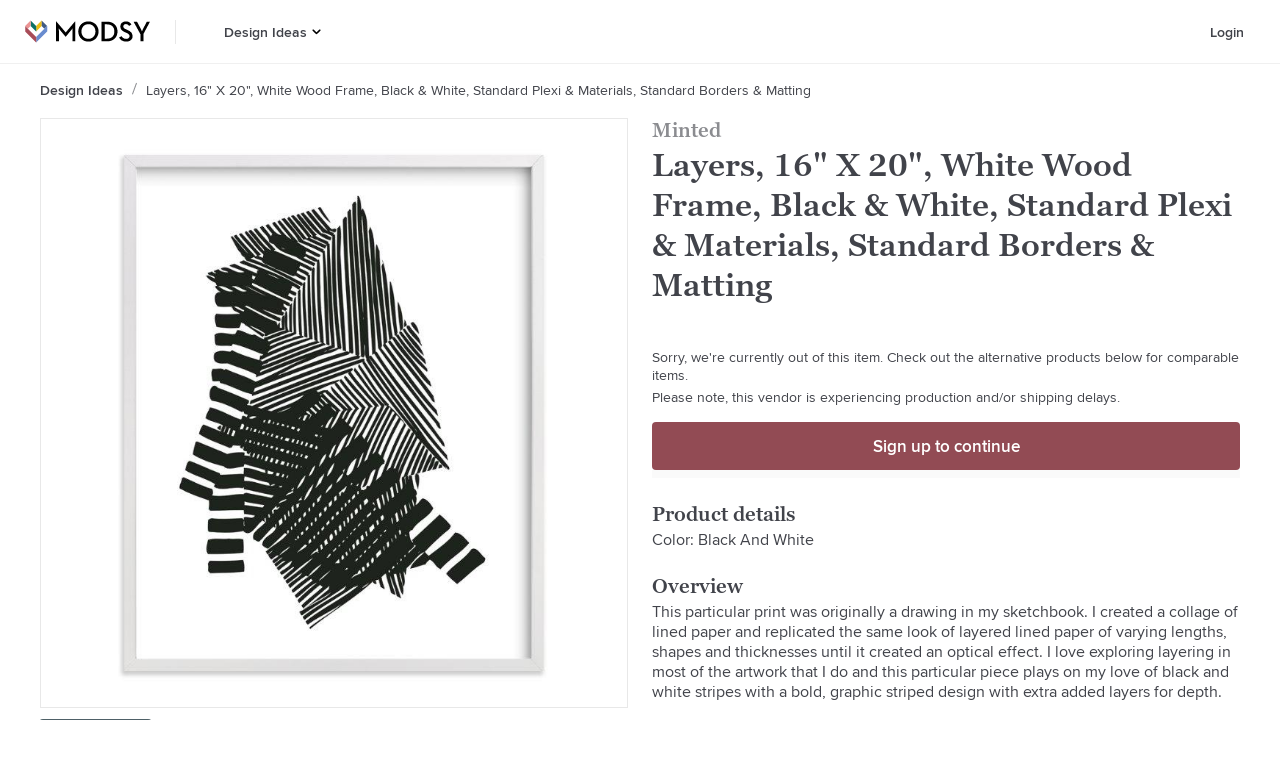

--- FILE ---
content_type: application/javascript
request_url: https://www.modsy.com/_next/static/chunks/ProductDetailsPageView.9a147aa1829ee0a101da.js
body_size: 62976
content:
(window.webpackJsonp_N_E=window.webpackJsonp_N_E||[]).push([[43,12,13,14,17],{"/mwo":function(e,n,t){"use strict";t.d(n,"a",(function(){return u}));var a=t("LHL8"),i=t("n66V"),o=t("x8tt"),r=t("lDXE");function c(e,n){var t=Object.keys(e);if(Object.getOwnPropertySymbols){var a=Object.getOwnPropertySymbols(e);n&&(a=a.filter((function(n){return Object.getOwnPropertyDescriptor(e,n).enumerable}))),t.push.apply(t,a)}return t}function l(){var e=Object(i.a)(["\nquery GetProductNonCustomer($id: ID!) {\n  product(id: $id) {\n    id\n    badge\n    description\n    specialMessaging\n    heroImg\n    images\n    name\n    slug\n    source\n  }\n}\n"]);return l=function(){return e},e}function d(){var e=Object(i.a)(["\n  query GetProduct($id: ID!) {\n    product(id: $id) {\n      id\n      availability\n      availabilityV2 {\n        estimatedDeliveryMsg\n        specialMessaging\n        status\n      }\n      badge\n      color\n      description\n      depth\n      estimatedDelivery\n      genomes\n      heroImg\n      height\n      images\n      isModsyAssortment\n      isFreeShipping\n      kidFriendly\n      liked\n      material\n      name\n      slug\n      petFriendly\n      physicalDetails {\n        assemblyRequired\n        careInstructions\n        color\n        depth\n        finish\n        height\n        material\n        originCountry\n        width\n      }\n      pricePoint\n      quantityMultiple\n      source\n      regularPrice,\n      specialMessaging,\n      salePrice\n      shippingInfo\n      uiMessaging {\n        ctaMessage\n        ctaTitle\n        ctaLabel\n        isReadOnly\n        disclaimer\n        isSellable\n      }\n      vendorPrice\n      vendorType\n      width\n    }\n  }\n"]);return d=function(){return e},e}var s=Object(o.gql)(l());function u(e){var n=e.id,t=e.isCustomer,i=Object(o.useQuery)(t?Object(o.gql)(d()):s,{variables:{id:n},onError:function(e){Object(r.b)(e,function(e){for(var n=1;n<arguments.length;n++){var t=null!=arguments[n]?arguments[n]:{};n%2?c(Object(t),!0).forEach((function(n){Object(a.a)(e,n,t[n])})):Object.getOwnPropertyDescriptors?Object.defineProperties(e,Object.getOwnPropertyDescriptors(t)):c(Object(t)).forEach((function(n){Object.defineProperty(e,n,Object.getOwnPropertyDescriptor(t,n))}))}return e}({},e))},skip:!n,returnPartialData:!0}),l=i.data,u=i.loading,m=l&&l.product||{};return{loading:u,product:m.id?m:void 0}}},"0TjO":function(e,n,t){"use strict";var a=t("ERkP"),i=t.n(a),o=t("j/s1"),r=t("6UXr"),c=t("sRTh");var l=function(e){return e.className,e.style,i.a.createElement("svg",{width:"16",height:"16",viewBox:"0 0 16 16",fill:"none",xmlns:"http://www.w3.org/2000/svg"},i.a.createElement("circle",{cx:"8",cy:"8",r:"7.25",fill:c.v,stroke:c.v,strokeWidth:"1.5"}),i.a.createElement("path",{fillRule:"evenodd",clipRule:"evenodd",d:"M7 4V9H11V8.375H7.8V4H7Z",fill:c.jb,stroke:c.jb,strokeWidth:"0.5"}))};var d,s,u,m,p,f,g=function(e){return e.className,e.style,i.a.createElement("svg",{width:"18",height:"18",viewBox:"0 0 18 18",fill:"none",xmlns:"http://www.w3.org/2000/svg"},i.a.createElement("circle",{cx:"9",cy:"9",r:"8.25",fill:c.ib,stroke:"#4E6067",strokeWidth:"0.5"}),i.a.createElement("mask",{id:"mask0","mask-type":"alpha",maskUnits:"userSpaceOnUse",x:"0",y:"0",width:"18",height:"18"},i.a.createElement("path",{d:"M10.854 17.694C10.692 17.694 10.548 17.64 10.44 17.532L7.776 14.868C7.668 14.76 7.596 14.598 7.596 14.436C7.596 14.274 7.668 14.13 7.776 14.004C8.01 13.77 8.406 13.752 8.64 13.986L11.286 16.632C11.466 16.812 11.502 17.064 11.412 17.298C11.322 17.532 11.088 17.694 10.854 17.694ZM7.308 17.694C7.146 17.694 7.002 17.64 6.894 17.532C6.768 17.424 6.714 17.262 6.696 17.1C6.696 16.938 6.75 16.776 6.876 16.668L7.452 16.074C7.56 15.966 7.722 15.894 7.884 15.894C8.046 15.894 8.19 15.966 8.316 16.074C8.55 16.308 8.568 16.704 8.334 16.938L7.74 17.514C7.686 17.568 7.614 17.622 7.542 17.64C7.47 17.676 7.38 17.694 7.308 17.694ZM12.906 15.624C12.744 15.624 12.6 15.57 12.492 15.462L11.898 14.868C11.664 14.634 11.664 14.256 11.898 14.022C12.132 13.788 12.528 13.77 12.762 14.004L13.338 14.58C13.518 14.76 13.554 15.012 13.464 15.246C13.374 15.462 13.158 15.624 12.906 15.624ZM5.238 15.624C5.076 15.624 4.932 15.57 4.824 15.462C4.698 15.354 4.644 15.192 4.626 15.03C4.626 14.868 4.68 14.706 4.806 14.598L7.452 11.952C7.56 11.844 7.722 11.772 7.884 11.772C8.046 11.772 8.19 11.844 8.316 11.952C8.55 12.186 8.568 12.582 8.334 12.816L5.67 15.444C5.616 15.498 5.544 15.552 5.472 15.57C5.4 15.606 5.328 15.624 5.238 15.624ZM10.278 14.724C10.116 14.724 9.972 14.67 9.846 14.544L9.828 14.526C9.594 14.292 9.594 13.914 9.828 13.68L11.556 11.952C11.79 11.718 12.168 11.718 12.402 11.952C12.636 12.186 12.654 12.582 12.42 12.816L10.692 14.544C10.584 14.652 10.44 14.724 10.278 14.724ZM14.976 13.572C14.814 13.572 14.652 13.5 14.544 13.392L11.898 10.746C11.664 10.512 11.664 10.134 11.898 9.9C12.006 9.792 12.168 9.72 12.33 9.72C12.492 9.72 12.654 9.774 12.762 9.882L15.408 12.528C15.588 12.708 15.624 12.96 15.534 13.194C15.444 13.41 15.21 13.572 14.976 13.572ZM3.186 13.572C3.042 13.572 2.88 13.518 2.772 13.41C2.646 13.302 2.574 13.14 2.574 12.978C2.574 12.816 2.628 12.654 2.754 12.528L3.33 11.934C3.438 11.826 3.6 11.754 3.762 11.754C3.924 11.754 4.086 11.826 4.194 11.934C4.428 12.168 4.446 12.564 4.212 12.798L3.636 13.374C3.582 13.428 3.51 13.482 3.438 13.5C3.348 13.554 3.258 13.572 3.186 13.572ZM9.936 12.654C9.774 12.654 9.63 12.6 9.522 12.492L7.794 10.764C7.56 10.53 7.56 10.152 7.794 9.918C7.902 9.81 8.064 9.738 8.226 9.738C8.388 9.738 8.55 9.792 8.658 9.9L10.386 11.628C10.494 11.736 10.566 11.898 10.566 12.06C10.566 12.222 10.494 12.366 10.386 12.492C10.26 12.582 10.098 12.654 9.936 12.654ZM5.814 12.654C5.652 12.654 5.508 12.6 5.4 12.492L3.672 10.764C3.564 10.656 3.492 10.494 3.492 10.332C3.492 10.17 3.564 10.026 3.672 9.9C3.906 9.666 4.302 9.648 4.536 9.882L6.264 11.61C6.372 11.718 6.444 11.88 6.444 12.042C6.444 12.204 6.372 12.348 6.264 12.474C6.138 12.582 5.976 12.654 5.814 12.654ZM17.028 11.52C16.866 11.52 16.704 11.448 16.596 11.34L16.02 10.746C15.912 10.638 15.84 10.476 15.84 10.314C15.84 10.152 15.912 10.008 16.02 9.882C16.254 9.648 16.65 9.63 16.884 9.864L17.46 10.44C17.64 10.62 17.676 10.872 17.586 11.106C17.496 11.34 17.28 11.52 17.028 11.52ZM1.134 11.52C0.990003 11.52 0.828003 11.466 0.720003 11.358C0.594003 11.25 0.522003 11.088 0.522003 10.926C0.522003 10.764 0.576003 10.602 0.702003 10.494L3.348 7.848C3.456 7.74 3.618 7.668 3.78 7.668C3.942 7.668 4.086 7.74 4.212 7.848C4.446 8.082 4.464 8.478 4.23 8.712L1.566 11.34C1.512 11.394 1.44 11.448 1.368 11.466C1.296 11.502 1.206 11.52 1.134 11.52ZM10.278 10.602C10.116 10.602 9.972 10.548 9.846 10.422L9.828 10.404C9.72 10.296 9.648 10.134 9.648 9.972C9.648 9.81 9.72 9.666 9.828 9.54L11.556 7.812C11.79 7.578 12.168 7.578 12.402 7.812C12.51 7.92 12.582 8.082 12.582 8.244C12.582 8.406 12.528 8.568 12.42 8.676L10.692 10.404C10.584 10.548 10.44 10.602 10.278 10.602ZM6.156 10.602C5.994 10.602 5.85 10.548 5.724 10.422L5.706 10.404C5.598 10.296 5.526 10.134 5.526 9.972C5.526 9.81 5.598 9.666 5.706 9.54L7.434 7.812C7.668 7.578 8.046 7.578 8.28 7.812C8.388 7.92 8.46 8.082 8.46 8.244C8.46 8.406 8.406 8.568 8.298 8.676L6.57 10.404C6.462 10.548 6.318 10.602 6.156 10.602ZM14.4 10.602C14.238 10.602 14.094 10.53 13.968 10.422L13.95 10.404C13.716 10.17 13.716 9.792 13.95 9.558L16.596 6.912C16.83 6.678 17.208 6.678 17.442 6.912C17.676 7.146 17.676 7.524 17.442 7.758L14.814 10.422C14.706 10.53 14.562 10.602 14.4 10.602ZM1.71 8.532C1.548 8.532 1.386 8.478 1.278 8.352L0.702003 7.776C0.468003 7.542 0.468003 7.164 0.702003 6.93C0.936003 6.696 1.314 6.696 1.548 6.93L2.142 7.506C2.25 7.614 2.322 7.776 2.322 7.938C2.322 8.1 2.268 8.262 2.142 8.37C2.016 8.46 1.872 8.532 1.71 8.532ZM5.814 8.532C5.652 8.532 5.508 8.478 5.4 8.352L2.754 5.724C2.52 5.49 2.52 5.112 2.754 4.878C2.988 4.644 3.366 4.644 3.6 4.878L6.246 7.506C6.354 7.614 6.426 7.776 6.426 7.938C6.426 8.1 6.354 8.244 6.246 8.37C6.138 8.478 5.976 8.532 5.814 8.532ZM9.936 8.532C9.774 8.532 9.63 8.478 9.522 8.37L7.794 6.642C7.686 6.534 7.614 6.372 7.614 6.21C7.614 6.048 7.686 5.904 7.794 5.778C8.028 5.544 8.424 5.526 8.658 5.76L10.386 7.488C10.494 7.596 10.566 7.758 10.566 7.92C10.566 8.082 10.494 8.226 10.386 8.352C10.26 8.478 10.098 8.532 9.936 8.532ZM14.058 8.532C13.896 8.532 13.734 8.478 13.626 8.37L11.898 6.642C11.664 6.408 11.664 6.03 11.898 5.796C12.006 5.688 12.168 5.616 12.33 5.616C12.492 5.616 12.654 5.67 12.762 5.778L14.49 7.506C14.724 7.74 14.724 8.118 14.49 8.352C14.382 8.46 14.22 8.532 14.058 8.532ZM6.156 6.48C5.994 6.48 5.85 6.426 5.724 6.3L5.706 6.282C5.472 6.048 5.472 5.67 5.706 5.436L7.434 3.708C7.542 3.6 7.704 3.528 7.866 3.528C8.028 3.528 8.172 3.6 8.298 3.708C8.532 3.942 8.55 4.338 8.316 4.572L6.588 6.3C6.462 6.426 6.318 6.48 6.156 6.48ZM10.278 6.48C10.116 6.48 9.954 6.408 9.846 6.3L9.828 6.282C9.594 6.048 9.594 5.67 9.828 5.436L12.474 2.79C12.708 2.556 13.086 2.556 13.32 2.79C13.554 3.024 13.554 3.402 13.32 3.636L10.71 6.3C10.584 6.408 10.44 6.48 10.278 6.48ZM14.382 6.48C14.22 6.48 14.076 6.408 13.95 6.3C13.842 6.192 13.77 6.03 13.77 5.868C13.77 5.706 13.842 5.562 13.95 5.436L14.526 4.86C14.76 4.626 15.138 4.626 15.372 4.86C15.606 5.094 15.606 5.472 15.372 5.706L14.814 6.3C14.706 6.408 14.562 6.48 14.382 6.48C14.4 6.48 14.382 6.48 14.382 6.48ZM5.814 4.428C5.652 4.428 5.508 4.374 5.382 4.248L4.806 3.672C4.572 3.438 4.572 3.06 4.806 2.826C5.04 2.592 5.418 2.592 5.652 2.826L6.246 3.402C6.354 3.51 6.426 3.672 6.426 3.834C6.426 3.996 6.354 4.158 6.246 4.266C6.138 4.356 5.976 4.428 5.814 4.428ZM9.936 4.41C9.774 4.41 9.63 4.356 9.522 4.248L6.876 1.602C6.642 1.368 6.642 0.99 6.876 0.756C7.11 0.522 7.488 0.522 7.722 0.756L10.368 3.384C10.476 3.492 10.548 3.654 10.548 3.816C10.548 3.978 10.476 4.122 10.368 4.248C10.26 4.356 10.098 4.41 9.936 4.41ZM10.278 2.358C10.116 2.358 9.972 2.286 9.846 2.178C9.738 2.07 9.666 1.908 9.666 1.746C9.666 1.584 9.738 1.44 9.846 1.314L10.422 0.738C10.656 0.504 11.034 0.504 11.268 0.738C11.502 0.972 11.502 1.35 11.268 1.584L10.692 2.178C10.584 2.286 10.44 2.358 10.278 2.358Z",fill:"#000000"})),i.a.createElement("g",{mask:"url(#mask0)"},i.a.createElement("circle",{cx:"9",cy:"9",r:"8",fill:c.jb})))},h=t("KXPw"),v=t("xsR8");function b(e,n){return n||(n=e.slice(0)),Object.freeze(Object.defineProperties(e,{raw:{value:Object.freeze(n)}}))}var y="Check out the alternative products below for comparable items.",C={toStatusString:function(e){switch(e){case"BACKORDERED":return"Backordered";case"DISCONTINUED":return"Discontinued";case"IN_STOCK":return"In Stock";case"MADE_TO_ORDER":return"Made to Order";case"OUT_OF_STOCK":return"Currently Unavailable";default:return""}}},w={toStatusIcon:function(e){switch(e){case"Backordered":return i.a.createElement(l,null);case"Made to Order":return i.a.createElement(g,null);case"In Stock":return i.a.createElement(r.a,{size:16,variant:"success"});default:return""}}},k={toMsgString:function(e,n){switch(e){case"Currently Unavailable":return"Sorry we\u2019re currently out of this item. ".concat(y);case"Discontinued":return"Sorry this item is no longer offered. ".concat(y);default:return""}}},x={Container:o.c.div.withConfig({displayName:"Availability__Container",componentId:"sc-1d84elg-0"})(d||(d=b(["\n    display: flex;\n    flex-direction: column;\n    padding: 1rem;\n\n    "," {\n      padding: 1.5rem 0 1rem 0;\n    }\n  "])),h.i),StatusContainer:o.c.div.withConfig({displayName:"Availability__StatusContainer",componentId:"sc-1d84elg-1"})(s||(s=b(["\n    ",";\n    margin-bottom: 0.125rem;\n\n    display: flex;\n    flex-direction: row;\n    align-items: center;\n  "])),v.t),StatusIconWrapper:o.c.span.withConfig({displayName:"Availability__StatusIconWrapper",componentId:"sc-1d84elg-2"})(u||(u=b(["\n    display: flex;\n    margin-right: 0.375rem;\n  "]))),StatusTitleWrapper:o.c.span.withConfig({displayName:"Availability__StatusTitleWrapper",componentId:"sc-1d84elg-3"})(m||(m=b(["\n    color: ",";\n    ","\n  "])),c.mb,(function(e){return"In Stock"===e.status&&"color: ".concat(c.ib,";")})),EstimatedDelivery:o.c.p.withConfig({displayName:"Availability__EstimatedDelivery",componentId:"sc-1d84elg-4"})(p||(p=b(["\n    ",";\n    margin-bottom: 0.25rem;\n  "])),v.h),SpecialMessaging:o.c.p.withConfig({displayName:"Availability__SpecialMessaging",componentId:"sc-1d84elg-5"})(f||(f=b(["\n    ",";\n  "])),v.h)};n.a=function(e){var n=e.product,t=void 0===n?{}:n,a=e.wppUiMessaging,o=void 0===a?null:a,r=t.availabilityV2,c=void 0===r?{}:r,l=t.uiMessaging,d=void 0===l?{}:l,s=c.estimatedDeliveryMsg,u=c.specialMessaging,m=c.status,p=o||d,f=p.ctaTitle,g=p.ctaMessage,h=(f?"Currently Unavailable"===f:"OUT_OF_STOCK"===m)||(f?"Discontinued"===f:"DISCONTINUED"===m),v=f||C.toStatusString(m),b=g||s||k.toMsgString(v,h),O=b.includes(y)&&u.includes(y),j=x.Container,E=x.EstimatedDelivery,I=x.StatusIconWrapper,P=x.StatusTitleWrapper,_=x.SpecialMessaging,S=x.StatusContainer;return i.a.createElement(j,{"data-testid":"availability"},!h&&i.a.createElement(S,null,i.a.createElement(I,null,w.toStatusIcon(v)),i.a.createElement(P,{status:v},v)),i.a.createElement(E,null,b),!O&&i.a.createElement(_,null,u))}},"20Dd":function(e,n,t){"use strict";t.r(n),t.d(n,"ProductDetailsPageView",(function(){return Ge}));var a=t("d7jh"),i=t("ERkP"),o=t.n(i),r=t("7xIC"),c=t("3kVu"),l=t.n(c),d=t("AU4o"),s=t.n(d),u=t("j/s1"),m=t("qinx"),p=t("Cy5u"),f=t("/mwo"),g=t("rX9K"),h=t("KXPw"),v=t("nG5M"),b=t("DjDD"),y=t("7uve"),C=t("Odk4"),w=t("LnPg"),k=t("htAq"),x=t("4wD0"),O=t.n(x),j=t("HfAU"),E=o.a.createElement;function I(e){var n=e.className,t=void 0===n?"":n,a=e.productPage,i=void 0===a?{slug:"",title:""}:a;return E(N,{className:t},E(k.b,{as:b.d.home,href:b.d.home,title:j.a.Breadcrumbs.HomeLinkText}),E(L,{src:O.a,alt:""}),E(k.b,{as:"",href:"",isCurrentPage:!0,title:i.title.replace(/-/g," ")}))}var P,_,S,N=u.c.div.withConfig({displayName:"breadcrumbs__Container",componentId:"sc-1y8j29n-0"})(["display:none;flex-direction:row;align-items:baseline;overflow:hidden;padding-top:19px;padding-bottom:19px;","{display:flex;}"],h.i),L=u.c.img.withConfig({displayName:"breadcrumbs__CrumbSpacer",componentId:"sc-1y8j29n-1"})(["display:inline-block;padding:0 0.5rem;margin-top:3px;"]),T=t("kxdZ"),D=t("EYFK"),M=t("xsR8"),R=t("VOyN"),z=t("nzia"),B=t("0TjO"),H=t("LIjd"),A=t("pLkD");function q(e,n){return n||(n=e.slice(0)),Object.freeze(Object.defineProperties(e,{raw:{value:Object.freeze(n)}}))}var U,V,Z,Y,F,G={Container:u.c.div.withConfig({displayName:"ListParagraphPDP__Container",componentId:"sc-8qaeyn-0"})(P||(P=q(["\n    display: flex;\n    flex-direction: column;\n    margin-bottom: 1.25rem;\n  "]))),Heading:u.c.h2.withConfig({displayName:"ListParagraphPDP__Heading",componentId:"sc-8qaeyn-1"})(_||(_=q(["\n    ",";\n    margin-bottom: 0.25rem;\n  "])),M.p),Detail:u.c.p.withConfig({displayName:"ListParagraphPDP__Detail",componentId:"sc-8qaeyn-2"})(S||(S=q(["\n    ",";\n    margin-bottom: 0.25rem;\n\n    "," {\n      ",";\n      margin-bottom: 0.25rem;\n    }\n  "])),M.h,h.i,M.c)},W=function(e){var n=e.id,t=void 0===n?"":n,a=e.heading,i=void 0===a?"":a,r=e.list,c=void 0===r?[]:r,l=G.Container,d=G.Detail,s=G.Heading;return o.a.createElement(l,{"data-testid":t},o.a.createElement(s,null,i),c.map((function(e,n){return o.a.createElement(d,{key:n},e)})))},K=t("geQU"),Q=t("sRTh"),X=t("PhEN"),J=t("k4s6");function $(e,n){return n||(n=e.slice(0)),Object.freeze(Object.defineProperties(e,{raw:{value:Object.freeze(n)}}))}function ee(e,n){return function(e){if(Array.isArray(e))return e}(e)||function(e,n){if("undefined"===typeof Symbol||!(Symbol.iterator in Object(e)))return;var t=[],a=!0,i=!1,o=void 0;try{for(var r,c=e[Symbol.iterator]();!(a=(r=c.next()).done)&&(t.push(r.value),!n||t.length!==n);a=!0);}catch(l){i=!0,o=l}finally{try{a||null==c.return||c.return()}finally{if(i)throw o}}return t}(e,n)||function(e,n){if(!e)return;if("string"===typeof e)return ne(e,n);var t=Object.prototype.toString.call(e).slice(8,-1);"Object"===t&&e.constructor&&(t=e.constructor.name);if("Map"===t||"Set"===t)return Array.from(t);if("Arguments"===t||/^(?:Ui|I)nt(?:8|16|32)(?:Clamped)?Array$/.test(t))return ne(e,n)}(e,n)||function(){throw new TypeError("Invalid attempt to destructure non-iterable instance.\nIn order to be iterable, non-array objects must have a [Symbol.iterator]() method.")}()}function ne(e,n){(null==n||n>e.length)&&(n=e.length);for(var t=0,a=new Array(n);t<n;t++)a[t]=e[t];return a}var te,ae={Container:u.c.div.withConfig({displayName:"LongParagraphPDP__Container",componentId:"sc-1fpjeik-0"})(U||(U=$(["\n  "]))),Heading:u.c.h2.withConfig({displayName:"LongParagraphPDP__Heading",componentId:"sc-1fpjeik-1"})(V||(V=$(["\n    ",";\n  "])),M.p),Paragraph:u.c.p.withConfig({displayName:"LongParagraphPDP__Paragraph",componentId:"sc-1fpjeik-2"})(Z||(Z=$(["\n    ",";\n    white-space: pre-wrap;\n    padding-top: 0.25rem;\n\n    "," {\n      ",";\n    }\n\n    ","}\n  "])),M.h,h.i,M.c,(function(e){return e.applyTruncationStyles&&Object(J.e)({lines:e.lineTruncateCnt})})),MoreLessButton:u.c.button.withConfig({displayName:"LongParagraphPDP__MoreLessButton",componentId:"sc-1fpjeik-3"})(Y||(Y=$(["\n    ",";\n\n    appearance: none;\n    border: none;\n    outline: none;\n    padding: 0;\n\n    display: flex;\n    flex-direction: row;\n    align-items: center;\n\n    background-color: ",";\n    color: ",";\n    cursor: pointer;\n    margin-top: 0.125rem;\n\n    "," {\n      ",";\n      color: ",";\n      margin-top: 0.125rem;\n    }\n  "])),M.b,Q.jb,Q.Q,h.i,M.a,Q.Q),MoreArrow:Object(u.c)(K.a).withConfig({displayName:"LongParagraphPDP__MoreArrow",componentId:"sc-1fpjeik-4"})(F||(F=$(["\n    margin-left: 0.25rem;\n  "])))},ie=function(e){var n=e.id,t=void 0===n?"":n,a=e.heading,r=void 0===a?"":a,c=e.lineTruncateCnt,l=void 0===c?4:c,d=e.paragraph,s=void 0===d?"":d,u=Object(i.useRef)(),m=ee(Object(i.useState)("initial"),2),p=m[0],f=m[1],g=Object(i.useCallback)((function(){var e=Object(J.a)(u.current);f(e?"truncated":"not-needed")}),[u,f]);Object(i.useEffect)((function(){"initial"===p&&g()}),[p,g]),Object(X.j)({listen:"not-needed"===p||"truncated"===p,onResize:g});var h=ae.Container,v=ae.Heading,b=ae.MoreArrow,y=ae.MoreLessButton,C=ae.Paragraph;return o.a.createElement(h,{"data-testid":t},o.a.createElement(v,null,r),o.a.createElement(C,{applyTruncationStyles:["initial","truncated"].includes(p),"data-testid":"paragraph-".concat(p),lineTruncateCnt:l,ref:u},s),"truncated"===p&&o.a.createElement(y,{onClick:function(){f("disabled")}},"More",o.a.createElement(b,{color:Q.Q})))};function oe(e){return e.replace(/\w\S*/g,(function(e){return e.charAt(0).toUpperCase()+e.substr(1).toLowerCase()}))}var re,ce,le,de,se,ue,me,pe,fe,ge={Container:u.c.div.withConfig({displayName:"PhysicalDetailsAndOverviewPDP__Container",componentId:"sc-1l0m1cm-0"})(te||(re=["\n    display: flex;\n    flex-direction: column;\n\n    padding: 1.5rem 1rem;\n\n    "," {\n      padding: 1.5rem 0;\n    }\n  "],ce||(ce=re.slice(0)),te=Object.freeze(Object.defineProperties(re,{raw:{value:Object.freeze(ce)}}))),h.i)},he=function(e){var n=e.isCustomPropUI,t=void 0!==n&&n,a=e.isMaterial,i=void 0!==a&&a,r=e.product,c=void 0===r?{}:r,l=c.description,d=c.id,s=c.physicalDetails,u=c.externalId,m=function(){var e=arguments.length>0&&void 0!==arguments[0]?arguments[0]:{},n=e.depth,t=e.height,a=e.width,i=[];t&&i.push("".concat(t,'"H'));a&&i.push("".concat(a,'"W'));n&&i.push("".concat(n,'"L'));return i.join(" x ")}(s),p=function(){var e=arguments.length>0&&void 0!==arguments[0]?arguments[0]:{},n=arguments.length>1?arguments[1]:void 0,t=arguments.length>2?arguments[2]:void 0,a=e.assemblyRequired,i=e.careInstructions,o=e.color,r=e.finish,c=e.material,l=e.originCountry,d=[];o&&d.push("Color: ".concat(oe(o)));n&&t&&d.push("Retailer SKU: ".concat(n));c&&d.push("Material: ".concat(oe(c)));r&&d.push("Finish: ".concat(oe(r)));i&&d.push("Care Instructions: ".concat(i));a&&d.push("Assembly Required: ".concat(oe(a)));l&&d.push("Country of Origin: ".concat(l));return d}(s,u,i),f=["Wallpaper","Wallpaper - Installation"].includes(c.mainType);if(!(l||m||p.length>0))return null;var g=ge.Container;return o.a.createElement(g,{"data-testid":"ddo-block"},f&&o.a.createElement(W,{id:"wallpaper",heading:"Before you buy",list:["Talk to a professional about the amount of wallpaper to buy, where to place pattern seams, and for installation."]}),!i&&m&&o.a.createElement(W,{id:"dimensions",heading:"Dimensions",list:[m]}),p.length>0&&!t&&o.a.createElement(W,{id:"details",heading:"Product details",list:p}),l&&!t&&o.a.createElement(ie,{key:d,id:"overview",heading:"Overview",lineTruncateCnt:5,paragraph:l}),i&&!l&&!t&&o.a.createElement(ie,{id:"paint",heading:"Overview",lineTruncateCnt:6,paragraph:"The paint colors in your designs will appear different depending on your screen and real-life lighting conditions. Prior to painting, we recommend purchasing sample paint and applying swatches of the paint on one or more walls in your space to confirm your paint color and finish selection."}))},ve=t("c961");function be(e,n){return n||(n=e.slice(0)),Object.freeze(Object.defineProperties(e,{raw:{value:Object.freeze(n)}}))}var ye,Ce,we,ke,xe,Oe,je,Ee,Ie,Pe={promos:function(e){return"".concat(e," is currently running promotions. Any applicable promotions will be applied.")}},_e={Container:u.c.div.withConfig({displayName:"PrimaryInfoPDP__Container",componentId:"sc-15o7u5t-0"})(le||(le=be(["\n    display: flex;\n    flex-direction: column;\n    padding: 1rem;\n\n    "," {\n      padding: 0;\n    }\n  "])),h.i),Source:u.c.h2.withConfig({displayName:"PrimaryInfoPDP__Source",componentId:"sc-15o7u5t-1"})(de||(de=be(["\n    ",";\n\n    "," {\n      ",";\n      margin-bottom: 0.125rem;\n    }\n\n    color: "," !important;\n  "])),M.q,h.i,M.p,Q.A),Name:u.c.h1.withConfig({displayName:"PrimaryInfoPDP__Name",componentId:"sc-15o7u5t-2"})(se||(se=be(["\n    ",";\n    margin-bottom: 0.125rem;\n\n    "," {\n      ",";\n      margin-bottom: 0.5rem;\n    }\n  "])),M.m,h.i,M.l),Pricing:u.c.div.withConfig({displayName:"PrimaryInfoPDP__Pricing",componentId:"sc-15o7u5t-3"})(ue||(ue=be(["\n    display: flex;\n    align-items: baseline;\n    margin-bottom: 0.25rem;\n\n    "," {\n      margin-bottom: 0.75rem;\n    }\n  "])),h.i),Price:u.c.p.withConfig({displayName:"PrimaryInfoPDP__Price",componentId:"sc-15o7u5t-4"})(me||(me=be(["\n    ",";\n    color: ",";\n    margin-right: 0.25rem;\n\n    "," {\n      ",";\n      color: ",";\n      margin-right: 0.5rem;\n    }\n  "])),M.s,(function(e){return e.isOnSale?Q.P:Q.mb}),h.i,M.r,(function(e){return e.isOnSale?Q.P:Q.mb})),StrikethroughPrice:u.c.p.withConfig({displayName:"PrimaryInfoPDP__StrikethroughPrice",componentId:"sc-15o7u5t-5"})(pe||(pe=be(["\n    ",";\n    color: ",";\n    text-decoration: line-through;\n\n    "," {\n      ",";\n      color: ",";\n    }\n  "])),M.g,Q.lb,h.i,M.f,Q.lb),Promos:u.c.div.withConfig({displayName:"PrimaryInfoPDP__Promos",componentId:"sc-15o7u5t-6"})(fe||(fe=be(["\n    display: grid;\n    grid-template-columns: min-content 1fr;\n    grid-column-gap: 0.5rem;\n    align-items: center;\n\n    ",";\n\n    "," {\n      ",";\n      margin-bottom: 1rem;\n    }\n  "])),M.g,h.i,M.f)},Se=function(e){var n=e.showPricing,t=void 0!==n&&n,a=e.product,i=void 0===a?{}:a,r=i.name,c=void 0===r?"":r,l=i.promos,d=void 0===l?[]:l,s=i.regularPrice,u=void 0===s?0:s,m=i.salePrice,p=void 0===m?0:m,f=i.source,g=void 0===f?"":f,h=p>0,v=h?p:u,b=_e.Container,y=_e.Name,C=_e.Price,w=_e.Pricing,k=_e.Promos,x=_e.Source,O=_e.StrikethroughPrice;return o.a.createElement(b,{"data-testid":"primary-info"},o.a.createElement(x,null,g),o.a.createElement(y,null,c),t&&o.a.createElement(w,null,o.a.createElement(C,{isOnSale:h},Object(J.d)(v)),h&&o.a.createElement(O,null,Object(J.d)(u))),d.length>0&&o.a.createElement(k,null,o.a.createElement(ve.a,null),Pe.promos(g)))},Ne=t("BqNH"),Le=t("Tp8K"),Te=t("n9xe"),De=t("MQRN"),Me=t("kTLX"),Re=t("FBnY"),ze=t("x+u1"),Be=t("X+kn"),He=t("3IGd"),Ae=t("wO5G");function qe(e,n){return n||(n=e.slice(0)),Object.freeze(Object.defineProperties(e,{raw:{value:Object.freeze(n)}}))}var Ue={PDPWrapper:u.c.div.withConfig({displayName:"ProductDetailsPage__PDPWrapper",componentId:"sc-1dd3yqh-0"})(ye||(ye=qe(["\n    display: flex;\n    flex-direction: column;\n  "]))),PDPGrid:u.c.div.withConfig({displayName:"ProductDetailsPage__PDPGrid",componentId:"sc-1dd3yqh-1"})(Ce||(Ce=qe(["\n  display: flex;\n  flex-direction: row;\n  width: 100%;\n  max-width: 90rem;\n  margin: 0 auto;\n  padding: 0 2.5rem 0;\n  "," {\n    padding: 0;\n  }\n"])),(function(e){return e.mqSingleColumnBelow})),MainContent:u.c.div.withConfig({displayName:"ProductDetailsPage__MainContent",componentId:"sc-1dd3yqh-2"})(we||(we=qe(["\n    display: flex;\n    flex-direction: column;\n    width: 49%;\n    margin-left: 1%;\n    "," {\n      width: 100%;\n    }\n  "])),(function(e){return e.mqSingleColumnBelow})),MaterialProductMessage:u.c.div.withConfig({displayName:"ProductDetailsPage__MaterialProductMessage",componentId:"sc-1dd3yqh-3"})(ke||(ke=qe(["\n    ",";\n    margin: 1rem 0;\n  "])),M.q),LeftContent:u.c.div.withConfig({displayName:"ProductDetailsPage__LeftContent",componentId:"sc-1dd3yqh-4"})(xe||(xe=qe(["\n    width: 100%;\n    "," {\n      width: 49%;\n      margin-right: 1%;\n    }\n\n    /** hide left column content when we only have space for a single column */\n    "," {\n      display: none;\n    }\n  "])),(function(e){return e.mqTwoColumnUp}),(function(e){return e.mqSingleColumnBelow})),BottomContent:u.c.div.withConfig({displayName:"ProductDetailsPage__BottomContent",componentId:"sc-1dd3yqh-5"})(Oe||(Oe=qe(["\n    display: flex;\n    flex-direction: column;\n    padding: 0 2.5rem 3rem;\n    max-width: 90rem;\n    margin: 0 auto;\n    overflow: auto;\n    width: 100%;\n\n     /** when fixed footer is displayed we need some extra scrolling area */\n     "," {\n      padding: 0 0 4rem;\n    }\n  "])),(function(e){return e.mqSingleColumnBelow})),SignUpToContinueButtonDesktop:Object(u.c)(Ae.a).withConfig({displayName:"ProductDetailsPage__SignUpToContinueButtonDesktop",componentId:"sc-1dd3yqh-6"})(je||(je=qe(["\n    "," {\n      display: none;\n    }\n  "])),(function(e){return e.mqSingleColumnBelow})),SignUpToContinueButtonMobile:Object(u.c)(Ae.a).withConfig({displayName:"ProductDetailsPage__SignUpToContinueButtonMobile",componentId:"sc-1dd3yqh-7"})(Ee||(Ee=qe(["\n    width: calc(100% - 2rem);\n    margin: 0 auto;\n    margin-bottom: 1rem;\n    "," {\n      display: none;\n    }\n  "])),(function(e){return e.mqTwoColumnUp})),StackedImageCarousel:Object(u.c)(Me.a).withConfig({displayName:"ProductDetailsPage__StackedImageCarousel",componentId:"sc-1dd3yqh-8"})(Ie||(Ie=qe(["\n    /** Hide the stacked carousel when we have space for two columns */\n    "," {\n      display: none;\n    }\n  "])),(function(e){return e.mqTwoColumnUp}))},Ve=function(e){var n,t=e.dispatch,a=void 0===t?function(){}:t,i=e.mqSingleColumnBelow,r=void 0===i?"":i,c=e.mqTwoColumnUp,l=void 0===c?"":c,d=e.productDetailsState,s=void 0===d?{}:d,u=e.scrollToTop,m=void 0===u?function(){}:u,p=e.setProductImageEl,f=void 0===p?function(){}:p,g=e.isUserLoggedIn,h=void 0!==g&&g,v=(e.onCtaClick,s.addons),b=s.addonsLoading,y=s.atcQuantity,C=s.atcStatus,w=s.dislikeButtonConfig,k=s.isMaterial,x=s.isReadOnly,O=s.isRestricted,j=s.loading,E=s.product,I=s.shoppable,P=void 0===I||I,_=s.swapStatus,S=s.uiMessaging,N=s.useVariantsForAll,L=void 0!==N&&N,T=E||{},D=T.badge,M=void 0===D?"":D,q=T.curatedRec,U=void 0===q?{}:q,V=T.is2dOnlyProduct,Z=void 0!==V&&V,Y=T.quantityMultiple,F=void 0===Y?1:Y,G=b||v.length>0,W="Exact match"===M||"Stand-in"===M,K=null===U||void 0===U||null===(n=U.comment)||void 0===n?void 0:n.comment;if(j)return o.a.createElement(De.a,{mqTwoColumnUp:l});var Q=Ue.BottomContent,X=Ue.PDPWrapper,J=Ue.PDPGrid,$=Ue.LeftContent,ee=Ue.MainContent,ne=Ue.MaterialProductMessage,te=Ue.SignUpToContinueButtonMobile,ae=Ue.SignUpToContinueButtonDesktop,ie=Ue.StackedImageCarousel,oe=!k&&!O&&!x,re=L?He.a:Be.a;return o.a.createElement(X,{mqTwoColumnUp:l},o.a.createElement(J,{mqSingleColumnBelow:r},o.a.createElement($,{mqSingleColumnBelow:r,mqTwoColumnUp:l},o.a.createElement(Re.a,{dislikeButtonConfig:w,dispatch:a,likeDislikeEnabled:P&&h,mqTwoColumnUp:l,product:E})),o.a.createElement(ee,{mqSingleColumnBelow:r},o.a.createElement(ie,{dislikeButtonConfig:w,likeDislikeEnabled:P&&h,dispatch:a,mqTwoColumnUp:l,product:E,setProductImageEl:f}),W?o.a.createElement(o.a.Fragment,null,o.a.createElement(Ne.a,{product:E}),o.a.createElement(Le.a,null),o.a.createElement(he,{product:E,isCustomPropUI:!0})):o.a.createElement(o.a.Fragment,null,oe&&K&&o.a.createElement(A.a,{curatedRec:U,mqSingleColumnBelow:r,mqTwoColumnUp:l,variant:"single-column"}),o.a.createElement(Se,{showPricing:oe,product:E}),!h&&o.a.createElement(te,{dispatch:a,mqTwoColumnUp:l,fluid:!0,id:"signin-to-continue",labelText:"Sign up to continue",size:"medium"}),oe&&K&&o.a.createElement(A.a,{curatedRec:U,mqSingleColumnBelow:r,mqTwoColumnUp:l,variant:"two-column"}),oe&&o.a.createElement(B.a,{product:E,wppUiMessaging:S}),oe&&h&&o.a.createElement(H.a,{atcQuantity:y,atcStatus:C,disabled:!P,dispatch:a,mqSingleColumnBelow:r,product:E,swapStatus:_,quantity:y}),!h&&o.a.createElement(ae,{dispatch:a,fluid:!0,id:"signin-to-continue",labelText:"Sign up to continue",size:"medium",mqSingleColumnBelow:r}),oe&&o.a.createElement(re,{dispatch:a,productDetailsState:s}),k&&o.a.createElement(ne,null,"Not available to purchase through Modsy"),o.a.createElement(Le.a,null),G&&o.a.createElement(z.a,{addons:v,dispatch:a,loading:b,scrollToTop:m}),G&&o.a.createElement(Le.a,null),oe&&Z&&o.a.createElement(ze.a,null),oe&&Z&&o.a.createElement(Le.a,null),o.a.createElement(he,{isMaterial:k,product:E,swapStatus:_,quantity:y,quantityMultiple:F||1}),o.a.createElement(Le.a,{mqHide:l})))),o.a.createElement(Q,{mqSingleColumnBelow:r},oe&&o.a.createElement(R.a,{dispatch:a,mqTwoColumnUp:l,productDetailsState:s,scrollToTop:m}),oe&&o.a.createElement(Te.a,{dispatch:a,productDetailsState:s,scrollToTop:m})))},Ze=["All Modern","Art.com","Artfully Walls","Ashley Home Furniture","Ballard Designs","Birch Lane","Blu Dot","DwellStudio","EQ3","Ethan Allen","Hayneedle","High Fashion Home","Joss & Main","LivingSpaces","Loom Decor","Pier1 Imports","Restoration Hardware","Terrain","The Land of Nod","Wisteria","Z Gallerie","Ollix","Dessa Home","L&L Candles (Darice), Luminara","Clara Decor","NuLoom","Safavieh","SEI","Stanley Furniture","Natural Curiosities"],Ye=o.a.createElement,Fe=s()((function(){return Promise.all([t.e(29),t.e(35)]).then(t.bind(null,"oBNa"))}),{ssr:!1,loadableGenerated:{webpack:function(){return["oBNa"]},modules:["components/signup-modal-monarch"]}});function Ge(e){var n=e.dispatch,t=void 0===n?function(){}:n,i=e.showSignupModal,c=void 0!==i&&i,d=e.productDetailsPageState,s=void 0===d?{}:d,u=Object(g.b)(),k=u.user.loggedIn,x=u.userCanShop,O=Object(w.a)(),j=O.headerRef,E=O.headerNavHeight,P=Object(r.useRouter)().query.path,_=Object(a.a)(P.matchAll(/([\d]+).*/g)),S=_&&_[0][1],N=Object(f.a)({id:S,isCustomer:x}),L=N.product,M=N.loading,R=L&&L.name||"",z=L&&L.source||"";if(L&&Ze.includes(L.source)&&!k)return Ye(l.a,{statusCode:404});var B=s.productDetailsState,H="Shop the ".concat(R," at Modsy. Design a room you\u2019ll love with the ").concat(z," today! Handpicked by our expert designers."),A=b.g.productPage({productId:S,source:z,name:R}).fullPath;return Ye(o.a.Fragment,null,Ye(y.a,{title:M?"":"".concat(R," | Modsy"),description:M?"":H,canonicalUrl:A,image:{url:M?"":L.heroImg,alt:M?"":L.name}}),Ye(C.a,{breadcrumbs:[{name:R,url:A}]}),Ye(C.b,null),k?Ye(T.default,{ref:j,variant:"monarch"}):Ye(D.default,{ref:j}),Ye(We,{loggedIn:k},Ye(I,{productPage:{title:L&&L.name||""}}),Ye(Ve,{dispatch:t,mqSingleColumnBelow:h.h,mqTwoColumnUp:h.i,productDetailsState:B,isUserLoggedIn:k,onCtaClick:function(){Object(v.e)({event:"PDP_banner_clicked"})}})),Ye(k?m.a:p.a,null),c&&Ye(Fe,{dispatch:t,headerNavBottomEdge:E,trigger:c.trigger}))}var We=u.c.div.withConfig({displayName:"productDetailsPageview__Container",componentId:"sc-1xxjmri-0"})(["margin:0 auto;overflow:auto;padding-top:",";","{padding-top:",";}> div:first-of-type{padding-left:2.5rem;padding-right:2.5rem;max-width:90rem;margin:0 auto;}"],(function(e){return e.loggedIn?"0":"48px"}),h.i,(function(e){return e.loggedIn?"0":"60px"}));n.default=Ge},"3IGd":function(e,n,t){"use strict";var a,i,o,r=t("ERkP"),c=t.n(r),l=t("j/s1"),d=t("2srY"),s=t.n(d),u=t("KXPw"),m=t("xsR8"),p=t("sRTh"),f=t("tMVH");function g(e,n){return n||(n=e.slice(0)),Object.freeze(Object.defineProperties(e,{raw:{value:Object.freeze(n)}}))}var h,v,b,y,C,w,k,x,O,j={Button:l.c.button.withConfig({displayName:"UnsegmentedControlWithBackgroundColor__Button",componentId:"sc-1u6pk4d-0"})(a||(a=g(["\n    /** disable default browser button styles */\n    appearance: none;\n    border: none;\n    outline: none;\n\n    /** Make the button a fixed aspect ratio */\n    height: 0;\n    padding-bottom: calc(","% - 0.1875rem);\n    width: 100%;\n\n    background-color: ",";\n    border: 1px solid ",";\n    border-radius: 4px;\n    cursor: pointer;\n    position: relative;\n\n    ","\n  "])),(function(e){return 1/e.aspectRatio*100}),p.jb,p.w,(function(e){return e.selectedStyle&&"\n      /** Sizing up the selected border with so using an after\n        * psuedo element to make sure the image does not jump\n        */\n      border-color: ".concat(p.jb,";\n      &::after {\n        content: '';\n        position: absolute;\n        top: -2px;\n        left: -2px;\n        width: 100%;\n        height: 100%;\n        border: 2px solid ").concat(p.db,";\n        border-radius: 4px;\n      }\n    ")})),ColorContainer:l.c.div.withConfig({displayName:"UnsegmentedControlWithBackgroundColor__ColorContainer",componentId:"sc-1u6pk4d-1"})(i||(i=g(["\n    position: absolute;\n    top: 0.125rem;\n    left: 0.125rem;\n    width: calc(100% - 0.25rem);\n    height: calc(100% - 0.25rem);\n    background-color: ",";\n\n    border-radius: 4px;\n  "])),(function(e){return e.color})),DiagonalLine:l.c.div.withConfig({displayName:"UnsegmentedControlWithBackgroundColor__DiagonalLine",componentId:"sc-1u6pk4d-2"})(o||(o=g(["\n    width: 100%;\n    height: 100%;\n    position:   absolute;\n    top: 0;\n    left: 0;\n    background: -moz-linear-gradient(-45deg, rgba(255,255,255,0) 0%, rgba(255,255,255,0) 46.5%, rgba(255,255,255,1) 46.6%, rgba(255,255,255,1) 52.5%, rgba(255,255,255,0) 52.6%, rgba(255,255,255,0) 100%); /* FF3.6-15 */\n    background: -webkit-linear-gradient(-45deg, rgba(255,255,255,0) 0%,rgba(255,255,255,0) 46.5%,rgba(255,255,255,1) 46.6%,rgba(255,255,255,1) 52.5%,rgba(255,255,255,0) 52.6%,rgba(255,255,255,0) 100%); /* Chrome10-25,Safari5.1-6 */\n    background: linear-gradient(135deg, rgba(255,255,255,0) 0%,rgba(255,255,255,0) 46.5%,rgba(255,255,255,1) 46.6%,rgba(255,255,255,1) 52.5%,rgba(255,255,255,0) 52.6%,rgba(255,255,255,0) 100%); /* W3C, IE10+, FF16+, Chrome26+, Opera12+, Safari7+ */\n    filter: progid:DXImageTransform.Microsoft.gradient( startColorstr='#00c4c4c4', endColorstr='#00c4c4c4',GradientType=1 ); /* IE6-9 fallback on horizontal gradient */\n  "])))},E=function(e){var n=e.aspectRatio,t=void 0===n?1:n,a=e.className,i=void 0===a?"":a,o=e.color,r=void 0===o?"":o,l=e.dispatch,d=void 0===l?function(){}:l,s=e.name,u=e.status,m=void 0===u?"unselected":u,p=["disabled","selected-disabled"].includes(m),g=["selected","selected-disabled"].includes(m),h=j.Button,v=j.ColorContainer,b=j.DiagonalLine;return c.a.createElement(h,{aspectRatio:t,className:i,"data-testid":"".concat(s," ").concat(m),onClick:function(){d({type:f.B,payload:{name:s,status:m}})},disabledStyle:p,selectedStyle:g},c.a.createElement(v,{color:r},p&&c.a.createElement(b,null)))},I=t("ty3Y"),P=t("GFtm");function _(e,n){return n||(n=e.slice(0)),Object.freeze(Object.defineProperties(e,{raw:{value:Object.freeze(n)}}))}function S(e){return function(e){if(Array.isArray(e))return N(e)}(e)||function(e){if("undefined"!==typeof Symbol&&Symbol.iterator in Object(e))return Array.from(e)}(e)||function(e,n){if(!e)return;if("string"===typeof e)return N(e,n);var t=Object.prototype.toString.call(e).slice(8,-1);"Object"===t&&e.constructor&&(t=e.constructor.name);if("Map"===t||"Set"===t)return Array.from(t);if("Arguments"===t||/^(?:Ui|I)nt(?:8|16|32)(?:Clamped)?Array$/.test(t))return N(e,n)}(e)||function(){throw new TypeError("Invalid attempt to spread non-iterable instance.\nIn order to be iterable, non-array objects must have a [Symbol.iterator]() method.")}()}function N(e,n){(null==n||n>e.length)&&(n=e.length);for(var t=0,a=new Array(n);t<n;t++)a[t]=e[t];return a}var L={AdditionalOptionsList:l.c.div.withConfig({displayName:"VariantsWithAttributes__AdditionalOptionsList",componentId:"sc-c6ld8k-0"})(h||(h=_(["\n    display: flex;\n    flex-direction: column;\n  "]))),AdditonalOptionsRow:Object(l.c)(P.a).withConfig({displayName:"VariantsWithAttributes__AdditonalOptionsRow",componentId:"sc-c6ld8k-1"})(v||(v=_(["\n    margin-top: 0.5rem;\n    width: 100%;\n  "]))),Container:l.c.div.withConfig({displayName:"VariantsWithAttributes__Container",componentId:"sc-c6ld8k-2"})(b||(b=_(["\n    display: flex;\n    flex-direction: column;\n    padding: 1rem 1rem 0 1rem;\n\n    "," {\n      padding: 1.5rem 0 0 0;\n    }\n  "])),u.i),ColorControl:Object(l.c)(E).withConfig({displayName:"VariantsWithAttributes__ColorControl",componentId:"sc-c6ld8k-3"})(y||(y=_(["\n    width: 2.375rem;\n    height: 2.375rem;\n    padding-bottom: 0;\n  "]))),ColorThumbsContainer:l.c.div.withConfig({displayName:"VariantsWithAttributes__ColorThumbsContainer",componentId:"sc-c6ld8k-4"})(C||(C=_(["\n    display: flex;\n    flex-direction: column;\n  "]))),ColorThumbsGrid:l.c.div.withConfig({displayName:"VariantsWithAttributes__ColorThumbsGrid",componentId:"sc-c6ld8k-5"})(w||(w=_(["\n    display: grid;\n    grid-template-columns: repeat(6, 1fr);\n    grid-gap: 0.5rem;\n    margin-bottom: 1.5rem;\n\n    "," {\n      grid-template-columns: repeat(8, 1fr);\n    }\n  "])),u.i),Heading:l.c.p.withConfig({displayName:"VariantsWithAttributes__Heading",componentId:"sc-c6ld8k-6"})(k||(k=_(["\n    ",";\n    margin-bottom: 0.5rem;\n    text-transform: capitalize;\n\n    "," {\n      ",";\n      margin-bottom: 0.5rem;\n    }\n  "])),m.e,u.i,m.d),DimsContainer:l.c.div.withConfig({displayName:"VariantsWithAttributes__DimsContainer",componentId:"sc-c6ld8k-7"})(x||(x=_(["\n    display: flex;\n    flex-direction: column;\n    margin-bottom: 1.5rem;\n  "]))),DimsGrid:l.c.div.withConfig({displayName:"VariantsWithAttributes__DimsGrid",componentId:"sc-c6ld8k-8"})(O||(O=_(["\n    display: grid;\n    grid-template-columns: 1fr 1fr;\n    grid-column-gap: 0.5rem;\n    grid-row-gap: 0.5rem;\n\n    "," {\n      grid-template-columns: 1fr 1fr 1fr;\n        grid-column-gap: 0.75rem;\n    }\n  "])),u.i)};n.a=function(e){var n=e.dispatch,t=void 0===n?function(){}:n,a=e.productDetailsState,i=void 0===a?{}:a,o=i.variants,r=i.variantsLoading,l=i.variantsState;if(r||!o||!l||!l.options||0===l.options.length)return null;var d=function(e){var n=e.index,a=e.optionId,i=e.option;return function(e){t({type:"product-variant-attribute-click",payload:{index:n,optionId:a,option:i}})}},u=L.Container;return c.a.createElement(u,{"data-testid":"variants"},function(e){var n=e.handleVariantClick,t=e.variantsState||{},a=t.options,i=void 0===a?[]:a,o=t.products,r=void 0===o?{}:o,l=t.selectedIds;return i.map((function(e){return"color"===e.type?function(e){var n,t=e.colorVariants,a=e.handleVariantClick,i=e.products,o=e.selectedIds,r=t||{},l=r.index,d=r.options;if(!d||d.length<=1)return null;var s=L.ColorControl,u=L.ColorThumbsContainer,m=L.ColorThumbsGrid,p=L.Heading,f=d.find((function(e){return e.optionId===o[l]}));return c.a.createElement(u,null,c.a.createElement(p,null,"Color: ".concat(null!==(n=null===f||void 0===f?void 0:f.label)&&void 0!==n?n:"")),c.a.createElement(m,null,d.map((function(e){var n=e.displayType,t=e.optionId,r=e.label,d=e.value,u=t===o[l],m=S(o);m.splice(l,1,e.optionId),m=m.join("-");var p=i[m],f=!p||p.filter((function(e){return"OUT_OF_STOCK"!==e.availabilityV2.status})).length<1,g="unselected";return u&&f?g="selected-disabled":u?g="selected":f&&(g="disabled"),"image"===n||"text"===n?c.a.createElement(I.a,{key:t,aspectRatio:1,dispatch:a({index:l,optionId:t,option:0}),id:"color-".concat(t),imgixProps:{alt:"image"===n?r:d,bucketName:"modsy",fit:"crop",height:128,src:"image"===n?d:"",width:128},name:r,status:u?"selected":"unselected"}):"hex"===n?c.a.createElement(s,{key:t,dispatch:a({index:l,optionId:t,option:0}),id:"color-".concat(t),color:"#".concat(d),status:g,name:r}):null}))))}({colorVariants:e,handleVariantClick:n,products:r,selectedIds:l}):function(e){var n=e.variantOption,t=e.handleVariantClick,a=e.products,i=e.selectedIds,o=n.options,r=void 0===o?[]:o,l=n.index,d=n.type;if(!r||r.length<=1)return null;var s=r.find((function(e){return e.optionId===i[l]})),u=L.DimsContainer,m=L.DimsGrid,p=L.Heading,f="Unknown"===(null===s||void 0===s?void 0:s.label)?"Other":(null===s||void 0===s?void 0:s.label)||"Other";return c.a.createElement(u,null,c.a.createElement(p,null,"".concat(d,": ").concat(f)),c.a.createElement(m,null,r.map((function(e){var n=S(i);n.splice(l,1,e.optionId),n=n.join("-");var o=!a[n]||a[n].length<1,r=e.optionId===i[l];return e&&"Unknown"===e.value?null:e&&c.a.createElement(P.a,{key:e.optionId,disabled:o,dispatch:t({index:l,optionId:e.optionId,option:0}),height:"2.5rem",id:"pd-dims",labelText:e.value||"Other",selected:r})}))))}({variantOption:e,handleVariantClick:n,products:r,selectedIds:l})}))}({handleVariantClick:d,variantsState:l}),function(e){var n=e.variantsState,t=e.handleVariantClick,a=L.ColorThumbsGrid,i=L.DimsContainer,o=L.Heading,r=n.products,l=n.selectedKey,d=n.selectedIds,u=n.selectedOption,m=s()(r,"".concat(l));if(!m||m.length<2)return null;return c.a.createElement(i,null,c.a.createElement(o,null,"Additional Options"),c.a.createElement(a,null,m.map((function(e,n){var a=e.heroImg,i=e.id,o=e.name;return c.a.createElement(I.a,{key:"thumb-".concat(i),aspectRatio:1,dispatch:t({index:0,optionId:d[0],option:n}),id:"option-thumb-".concat(i),imgixProps:{alt:o,bucketName:"modsy",fit:"crop",height:128,src:a,width:128},name:o,status:n===u?"selected":"unselected"})}))))}({variantsState:l,handleVariantClick:d}))}},"4wD0":function(e,n){e.exports="[data-uri]"},"6UXr":function(e,n,t){"use strict";var a=t("ERkP"),i=t.n(a),o=t("sRTh"),r={default:o.A,primary:o.P,success:o.ib,transparent:o.k,defaultTransparent:"transparent",lightTransparent:"rgba(28, 28, 28, 0.2)"};n.a=function(e){var n=e.className,t=void 0===n?"":n,a=e.size,c=void 0===a?40:a,l=e.style,d=void 0===l?{}:l,s=e.variant,u=void 0===s?"default":s;return i.a.createElement("svg",{"aria-label":"check",className:t,role:"img",style:d,width:c,height:c,viewBox:"0 0 40 40",fill:"none",xmlns:"http://www.w3.org/2000/svg"},i.a.createElement("circle",{cx:"20",cy:"20",r:"20",fill:r[u]||r.default}),i.a.createElement("path",{d:"M16.56 24.52L12.4133 20.3733L11 21.7867L16.56 27.3333L28.4933 15.4L27.08 14L16.56 24.52Z",fill:o.jb}))}},"7uve":function(e,n,t){"use strict";t.d(n,"a",(function(){return s}));var a=t("ysqo"),i=t.n(a),o=t("ERkP"),r=t.n(o),c=r.a.createElement,l=function(e){var n=e.brand,t=e.canonical,a=e.description,i=e.nextUrl,o=e.openGraph,r=e.prevUrl,l=e.title,d=e.twitter,s=[];if(l&&s.push(c("title",{key:"title"},"".concat(l).concat(n))),a&&s.push(c("meta",{key:"description",name:"description",content:a})),t&&s.push(c("link",{rel:"canonical",href:t,key:"canonical"})),r&&s.push(c("link",{rel:"prev",href:r,key:"prev-page"})),i&&s.push(c("link",{rel:"next",href:i,key:"next-page"})),d&&(d.cardType&&s.push(c("meta",{key:"twitter:card",name:"twitter:card",content:d.cardType})),d.site&&s.push(c("meta",{key:"twitter:site",name:"twitter:site",content:d.site}))),o){var u=o.description,m=o.image,p=o.locale,f=o.siteName,g=o.title,h=o.type,v=o.url;if(u&&s.push(c("meta",{key:"og:description",property:"og:description",content:u})),p&&s.push(c("meta",{key:"og:locale",property:"og:locale",content:p})),f&&s.push(c("meta",{key:"og:site_name",property:"og:site_name",content:f})),g&&s.push(c("meta",{key:"og:title",property:"og:title",content:"".concat(g).concat(n)})),h){var b=o.type.toLowerCase();s.push(c("meta",{key:"og:type",property:"og:type",content:b}))}v&&s.push(c("meta",{key:"og:url",property:"og:url",content:v})),m&&m.url&&(s.push(c("meta",{key:"og:image",property:"og:image",content:m.url})),m.alt&&s.push(c("meta",{key:"og:image:alt",property:"og:image:alt",content:m.alt})),m.width&&s.push(c("meta",{key:"og:image:width",property:"og:image:width",content:m.width.toString()})),m.height&&s.push(c("meta",{key:"og:image:height",property:"og:image:height",content:m.height.toString()})))}return s},d=r.a.createElement;function s(e){var n=e.brand,t=void 0===n?"":n,a=e.title,o=void 0===a?"":a,r=e.description,c=void 0===r?"":r,l=e.canonicalUrl,s=void 0===l?"":l,m=e.image,p=void 0===m?{url:"",alt:"",width:0,height:0}:m,f=e.nextUrl,g=void 0===f?"":f,h=e.prevUrl,v=void 0===h?"":h,b=e.RootComponent,y=void 0===b?i.a:b,C=c.slice(0,170),w={title:o,description:C,url:s,locale:"en_US",siteName:"Modsy",type:"website"};p.url&&(w.image=p);return d(u,{brand:t,title:o,description:C,canonical:s,nextUrl:g,openGraph:w,prevUrl:v,twitter:{cardType:"summary_large_image",site:"@modsy"},RootComponent:y})}function u(e){var n=e.brand,t=void 0===n?"":n,a=e.title,o=void 0===a?"":a,r=e.description,c=void 0===r?"":r,s=e.canonical,u=void 0===s?"":s,m=e.nextUrl,p=void 0===m?"":m,f=e.openGraph,g=void 0===f?{description:"",title:"",locale:"",siteName:"",type:"",url:"",image:{url:"",alt:"",width:0,height:0}}:f,h=e.prevUrl,v=void 0===h?"":h,b=e.twitter,y=void 0===b?{cardType:"",site:""}:b,C=e.RootComponent,w=void 0===C?i.a:C;return d(w,null,l({brand:t,canonical:u,description:c,nextUrl:p,openGraph:g,prevUrl:v,title:o,twitter:y}))}},"8+4/":function(e,n,t){"use strict";var a=t("ERkP"),i=t.n(a),o=t("sRTh");n.a=function(e){var n=e.ariaLabel,t=void 0===n?"close":n,a=e.className,r=void 0===a?"":a,c=e.color,l=void 0===c?o.v:c,d=e.onClick,s=void 0===d?function(){}:d,u=e.size,m=void 0===u?"32":u;return i.a.createElement("svg",{"aria-label":t,className:r,width:m,height:m,onClick:s,role:"img",viewBox:"0 0 32 32",fill:"none",style:{cursor:"pointer",pointerEvents:"all"},xmlns:"http://www.w3.org/2000/svg"},i.a.createElement("path",{d:"M22.5178 10.2956L21.2222 9L15.7589 14.4633L10.2956 9L9 10.2956L14.4633 15.7589L9 21.2222L10.2956 22.5178L15.7589 17.0544L21.2222 22.5178L22.5178 21.2222L17.0544 15.7589L22.5178 10.2956Z",fill:l}))}},"9s5P":function(e,n,t){"use strict";var a,i,o,r=t("ERkP"),c=t.n(r),l=t("j/s1"),d=t("sRTh");function s(e,n){return n||(n=e.slice(0)),Object.freeze(Object.defineProperties(e,{raw:{value:Object.freeze(n)}}))}var u=Object(l.d)(a||(a=s(["\n  to {\n    transform: translateX(100%);\n  }\n"]))),m=l.c.div.withConfig({displayName:"SkeletonBone__StyledBone",componentId:"sc-1g3rqvg-0"})(i||(i=s(["\n  height: ",";\n  width: ",";\n  overflow: hidden;\n\n  background-color: ",";\n  border-radius: ",";\n  margin: ",";\n  \n  ","\n"])),(function(e){return e.height}),(function(e){return e.width}),(function(e){return e.bgColor}),(function(e){return e.radius}),(function(e){return e.margin}),(function(e){return e.animate&&Object(l.b)(o||(o=s(['\n    position: relative;\n    &:after {\n      background-color: transparent;\n      position: absolute;\n      content: "";\n      width: 100%;\n      height: 100%;\n      transform: translateX(-100%);\n      background-position-x: right;\n      background: linear-gradient(\n        90deg,\n        ',",\n        ",",\n        ","\n      );\n      animation: "," ease-in-out ","s infinite;\n      animation-delay: ","s;\n    }\n  "])),p(e.highlightColor,"0"),e.highlightColor,p(e.highlightColor,"0"),u,e.animSpeed,e.animDelay)}));function p(e,n){var t=e.replace(/[rgba() ]/g,"").split(",");return t[3]=n,"rgba(".concat(t.join(", "),")")}n.a=function(e){var n=e.animate,t=void 0===n||n,a=e.animDelay,i=void 0===a?0:a,o=e.animSpeed,r=void 0===o?1.4:o,l=e.bgColor,s=void 0===l?d.w:l,u=e.className,p=void 0===u?"":u,f=e.dataTestId,g=void 0===f?void 0:f,h=e.height,v=void 0===h?"200px":h,b=e.highlightColor,y=void 0===b?"rgba(255, 255, 255, 0.5)":b,C=e.margin,w=void 0===C?"0":C,k=e.radius,x=void 0===k?"4px":k,O=e.width,j=void 0===O?"100%":O;return c.a.createElement(m,{animate:t,animDelay:i,animSpeed:r,bgColor:s,className:p,"data-testid":g,height:v,highlightColor:y,margin:w,radius:x,width:j})}},"A+dv":function(e,n,t){"use strict";t.d(n,"a",(function(){return I}));var a,i,o,r,c,l,d=t("ERkP"),s=t.n(d),u=t("aWzz"),m=t.n(u),p=t("j/s1"),f=t("KQIi"),g=t("zh2Z");function h(e,n,t){return n in e?Object.defineProperty(e,n,{value:t,enumerable:!0,configurable:!0,writable:!0}):e[n]=t,e}function v(){return(v=Object.assign||function(e){for(var n=1;n<arguments.length;n++){var t=arguments[n];for(var a in t)Object.prototype.hasOwnProperty.call(t,a)&&(e[a]=t[a])}return e}).apply(this,arguments)}function b(e,n){var t=Object.keys(e);if(Object.getOwnPropertySymbols){var a=Object.getOwnPropertySymbols(e);n&&(a=a.filter((function(n){return Object.getOwnPropertyDescriptor(e,n).enumerable}))),t.push.apply(t,a)}return t}function y(e){for(var n=1;n<arguments.length;n++){var t=null!=arguments[n]?arguments[n]:{};n%2?b(Object(t),!0).forEach((function(n){h(e,n,t[n])})):Object.getOwnPropertyDescriptors?Object.defineProperties(e,Object.getOwnPropertyDescriptors(t)):b(Object(t)).forEach((function(n){Object.defineProperty(e,n,Object.getOwnPropertyDescriptor(t,n))}))}return e}function C(e,n){if(null==e)return{};var t,a,i=function(e,n){if(null==e)return{};var t,a,i={},o=Object.keys(e);for(a=0;a<o.length;a++)t=o[a],n.indexOf(t)>=0||(i[t]=e[t]);return i}(e,n);if(Object.getOwnPropertySymbols){var o=Object.getOwnPropertySymbols(e);for(a=0;a<o.length;a++)t=o[a],n.indexOf(t)>=0||Object.prototype.propertyIsEnumerable.call(e,t)&&(i[t]=e[t])}return i}function w(e,n){return n||(n=e.slice(0)),Object.freeze(Object.defineProperties(e,{raw:{value:Object.freeze(n)}}))}function k(e,n){return function(e){if(Array.isArray(e))return e}(e)||function(e,n){if("undefined"===typeof Symbol||!(Symbol.iterator in Object(e)))return;var t=[],a=!0,i=!1,o=void 0;try{for(var r,c=e[Symbol.iterator]();!(a=(r=c.next()).done)&&(t.push(r.value),!n||t.length!==n);a=!0);}catch(l){i=!0,o=l}finally{try{a||null==c.return||c.return()}finally{if(i)throw o}}return t}(e,n)||function(e,n){if(!e)return;if("string"===typeof e)return x(e,n);var t=Object.prototype.toString.call(e).slice(8,-1);"Object"===t&&e.constructor&&(t=e.constructor.name);if("Map"===t||"Set"===t)return Array.from(t);if("Arguments"===t||/^(?:Ui|I)nt(?:8|16|32)(?:Clamped)?Array$/.test(t))return x(e,n)}(e,n)||function(){throw new TypeError("Invalid attempt to destructure non-iterable instance.\nIn order to be iterable, non-array objects must have a [Symbol.iterator]() method.")}()}function x(e,n){(null==n||n>e.length)&&(n=e.length);for(var t=0,a=new Array(n);t<n;t++)a[t]=e[t];return a}function O(e){var n=e.src,t=k(Object(d.useState)({refLoaded:!1,onLoadComplete:!1}),2),a=t[0],i=t[1],o=Object(d.useCallback)((function(e){e&&((e.complete&&0!==e.naturalHeight)!==a.refLoaded&&i(y(y({},a),{},{refLoaded:e.complete&&0!==e.naturalHeight})))}),[a,i]),r=Object(d.useCallback)((function(){i(y(y({},a),{},{onLoadComplete:!0}))}),[a,i]);return{imageRef:o,loading:!((a.refLoaded||a.onLoadComplete)&&"skeleton"!==n),onLoad:r}}var j=["imageRef","onClick","onLoad","src"],E=["imageRef","onClick","onLoad","src"],I="skeleton";function P(e){var n=e.alt,t=void 0===n?"":n,a=e.bucketName,i=void 0===a?"":a,o=e.className,r=void 0===o?"":o,c=e.onError,l=void 0===c?function(){}:c,d=e.onClick,s=void 0===d?function(){}:d,u=e.sizes,m=void 0===u?"":u,p=e.src,f=void 0===p?I:p,g=e.useImgix,h=void 0===g||g,v=e.useLoadingHook,b=void 0===v?O:v,C=e.width,w=void 0===C?void 0:C,k=e.height,x=void 0===k?void 0:k,j=b({src:f}),E={alt:t,className:r,imageRef:j.imageRef,loading:j.loading,onClick:s,onError:l,onLoad:j.onLoad,src:f,width:w,height:x};return h?S(y({bucketName:i,sizes:m},E)):_(E)}P.propTypes={alt:m.a.string,bucketName:m.a.string,className:m.a.string,sizes:m.a.string,src:m.a.string,useImgix:m.a.bool,useLoadingHook:m.a.func,width:m.a.number,height:m.a.number};var _=function(e){var n=e.imageRef,t=e.onClick,a=e.onLoad,i=e.src,o=C(e,j);return i===I?s.a.createElement(s.a.Fragment,null,N(o)):s.a.createElement(L,v({onClick:t,onLoad:a,ref:n,src:i},o))},S=function(e){var n=e.imageRef,t=e.onClick,a=e.onLoad,i=e.src,o=C(e,E);return i===I?s.a.createElement(s.a.Fragment,null,N(o)):s.a.createElement(T,v({onClick:t,onLoad:a,handleRef:n,src:i},o))},N=function(e){return s.a.createElement(D,e)},L=p.c.img.withConfig({displayName:"ImageWithSkeletonLoader__Img",componentId:"sc-3ms4se-0"})(a||(a=w(["\n  ","\n"])),(function(e){return e.loading&&Object(p.b)(i||(i=w(["display: none;"])))})),T=Object(p.c)(f.a).withConfig({displayName:"ImageWithSkeletonLoader__ImgixImage",componentId:"sc-3ms4se-1"})(o||(o=w(["\n  ","\n"])),(function(e){return e.loading&&Object(p.b)(r||(r=w(["display: none;"])))})),D=Object(p.c)(g.a).withConfig({displayName:"ImageWithSkeletonLoader__Skeleton",componentId:"sc-3ms4se-2"})(c||(c=w(["\n  ","\n"])),(function(e){return!e.loading&&Object(p.b)(l||(l=w(["display: none;"])))}));n.b=P},Aer8:function(e,n,t){"use strict";t.d(n,"a",(function(){return p}));var a=t("ERkP"),i=t.n(a),o=t("aWzz"),r=t.n(o);function c(){return(c=Object.assign||function(e){for(var n=1;n<arguments.length;n++){var t=arguments[n];for(var a in t)Object.prototype.hasOwnProperty.call(t,a)&&(e[a]=t[a])}return e}).apply(this,arguments)}var l={preventDefaultTouchmoveEvent:!1,delta:10,rotationAngle:0,trackMouse:!1,trackTouch:!0},d={xy:[0,0],swiping:!1,eventData:void 0,start:void 0};function s(e,n){if(0===n)return e;var t=Math.PI/180*n;return[e[0]*Math.cos(t)+e[1]*Math.sin(t),e[1]*Math.cos(t)-e[0]*Math.sin(t)]}function u(e,n){var t=function(n){n.touches&&n.touches.length>1||e((function(e,t){t.trackMouse&&(document.addEventListener("mousemove",a),document.addEventListener("mouseup",r));var i=n.touches?n.touches[0]:n,o=s([i.clientX,i.clientY],t.rotationAngle);return c({},e,d,{eventData:{initial:[].concat(o),first:!0},xy:o,start:n.timeStamp||0})}))},a=function(n){e((function(e,t){if(!e.xy[0]||!e.xy[1]||n.touches&&n.touches.length>1)return e;var a=n.touches?n.touches[0]:n,i=s([a.clientX,a.clientY],t.rotationAngle),o=i[0],r=i[1],l=e.xy[0]-o,d=e.xy[1]-r,u=Math.abs(l),m=Math.abs(d),p=(n.timeStamp||0)-e.start,f=Math.sqrt(u*u+m*m)/(p||1);if(u<t.delta&&m<t.delta&&!e.swiping)return e;var g=function(e,n,t,a){return e>n?t>0?"Left":"Right":a>0?"Up":"Down"}(u,m,l,d),h=c({},e.eventData,{event:n,absX:u,absY:m,deltaX:l,deltaY:d,velocity:f,dir:g});t.onSwiping&&t.onSwiping(h);var v=!1;return(t.onSwiping||t.onSwiped||t["onSwiped"+g])&&(v=!0),v&&t.preventDefaultTouchmoveEvent&&t.trackTouch&&n.cancelable&&n.preventDefault(),c({},e,{eventData:c({},h,{first:!1}),swiping:!0})}))},i=function(n){e((function(e,t){var a;return e.swiping&&(a=c({},e.eventData,{event:n}),t.onSwiped&&t.onSwiped(a),t["onSwiped"+a.dir]&&t["onSwiped"+a.dir](a)),c({},e,d,{eventData:a})}))},o=function(){document.removeEventListener("mousemove",a),document.removeEventListener("mouseup",r)},r=function(e){o(),i(e)},l=function(e){if(e&&e.addEventListener){var n=[["touchstart",t],["touchmove",a],["touchend",i]];return n.forEach((function(n){var t=n[0],a=n[1];return e.addEventListener(t,a)})),function(){return n.forEach((function(n){var t=n[0],a=n[1];return e.removeEventListener(t,a)}))}}},u={ref:function(n){null!==n&&e((function(e,t){if(e.el===n)return e;var a={};return e.el&&e.el!==n&&e.cleanUpTouch&&(e.cleanUpTouch(),a.cleanUpTouch=null),t.trackTouch&&n&&(a.cleanUpTouch=l(n)),c({},e,{el:n},a)}))}};return n.trackMouse&&(u.onMouseDown=t),[u,l]}function m(e,n,t){var a={};return!n.trackTouch&&e.cleanUpTouch?(e.cleanUpTouch(),a.cleanUpTouch=null):n.trackTouch&&!e.cleanUpTouch&&e.el&&(a.cleanUpTouch=t(e.el)),c({},e,a)}var p=function(e){var n,t;function a(n){var t;return(t=e.call(this,n)||this)._set=function(e){t.transientState=e(t.transientState,t.props)},t.transientState=c({},d,{type:"class"}),t}return t=e,(n=a).prototype=Object.create(t.prototype),n.prototype.constructor=n,n.__proto__=t,a.prototype.render=function(){var e=this.props,n=e.className,t=e.style,a=e.nodeName,o=void 0===a?"div":a,r=e.innerRef,l=e.children,d=e.trackMouse,s=u(this._set,{trackMouse:d}),p=s[0],f=s[1];this.transientState=m(this.transientState,this.props,f);var g=r?function(e){return r(e),p.ref(e)}:p.ref;return i.a.createElement(o,c({},p,{className:n,style:t,ref:g}),l)},a}(i.a.PureComponent);p.propTypes={onSwiped:r.a.func,onSwiping:r.a.func,onSwipedUp:r.a.func,onSwipedRight:r.a.func,onSwipedDown:r.a.func,onSwipedLeft:r.a.func,delta:r.a.number,preventDefaultTouchmoveEvent:r.a.bool,nodeName:r.a.string,trackMouse:r.a.bool,trackTouch:r.a.bool,innerRef:r.a.func,rotationAngle:r.a.number},p.defaultProps=l},BnvD:function(e,n,t){"use strict";var a,i,o,r,c=t("ERkP"),l=t.n(c),d=t("j/s1"),s=t("8+4/"),u=t("sRTh"),m=t("KXPw"),p=t("IarL");function f(e,n){return n||(n=e.slice(0)),Object.freeze(Object.defineProperties(e,{raw:{value:Object.freeze(n)}}))}var g={Overlay:Object(d.c)(p.a).withConfig({displayName:"FormModal__Overlay",componentId:"sc-11kkwq9-0"})(a||(a=f(["\n    display: flex;\n    align-items: center;\n    justify-content: center;\n\n    background-color: ",";\n\n    /** These modals go on top of everything */\n    z-index: 9999;\n  "])),u.k),ModalContainer:d.c.div.withConfig({displayName:"FormModal__ModalContainer",componentId:"sc-11kkwq9-1"})(i||(i=f(["\n    position: relative;\n\n    /** Let the modal width expand to fit content up to the max-width minus some margin */\n    width: 100%;\n    max-width: 28.625rem;\n    margin: 0 1rem;\n\n     /** Limits the max modal height to screen size minus some margin */\n    max-height: calc(100% - 2rem);\n  "]))),Modal:d.c.div.withConfig({displayName:"FormModal__Modal",componentId:"sc-11kkwq9-2"})(o||(o=f(["\n    /** Make the modal content the same size as the modal container */\n    width: 100%;\n    height: 100%;\n\n    /** Allows the modal content to scroll when its larger than its height. */\n    overflow: auto;\n\n    background-color: ",";\n    border-radius: 4px;\n    box-sizing: border-box;\n    padding: 2.5rem 1.5rem 1.5rem 1.5rem;\n\n    "," {\n      padding: 2.5rem 2rem 2rem 2rem;\n    }\n  "])),u.h,m.k),Close:Object(d.c)(s.a).withConfig({displayName:"FormModal__Close",componentId:"sc-11kkwq9-3"})(r||(r=f(["\n    position: absolute;\n    top: 0.75rem;\n    right: 0.75rem;\n    z-index: 1;\n  "])))};n.a=function(e){var n=e.children,t=void 0===n?null:n,a=e.className,i=void 0===a?"":a,o=e.dispatch,r=void 0===o?function(){}:o,d=e.id,s=void 0===d?"form":d,u=e.onOverlayClick,m=void 0===u?void 0:u,p=function(){r({type:"".concat(s,"-modal-close-request")})};Object(c.useEffect)((function(){var e=function(e){return 27===e.keyCode&&p()};return window.addEventListener("keydown",e),function(){return window.removeEventListener("keydown",e)}}),[]);var f=g.Close,h=g.Modal,v=g.ModalContainer,b=g.Overlay;return l.a.createElement(b,{className:i,onOverlayClick:m||p},l.a.createElement(v,{className:"".concat(s,"-modal-container")},l.a.createElement(f,{className:"".concat(s,"-modal-close"),onClick:p}),l.a.createElement(h,{"aria-modal":"true",className:"".concat(s,"-modal"),"data-testid":"".concat(s,"-modal"),id:"".concat(s,"-modal"),role:"dialog"},t)))}},BqNH:function(e,n,t){"use strict";var a,i,o,r=t("ERkP"),c=t.n(r),l=t("j/s1"),d=t("KXPw"),s=t("xsR8");function u(e,n){return n||(n=e.slice(0)),Object.freeze(Object.defineProperties(e,{raw:{value:Object.freeze(n)}}))}var m={context:function(e){return"Exact match"===e?"Exact match of your":"In place of your"}},p={Container:l.c.div.withConfig({displayName:"PrimaryInfoCustomProp__Container",componentId:"sc-1sskuof-0"})(a||(a=u(["\n    display: flex;\n    flex-direction: column;\n    padding: 1rem;\n\n    "," {\n      padding: 0 0 1.5rem 0;\n    }\n  "])),d.i),Context:l.c.p.withConfig({displayName:"PrimaryInfoCustomProp__Context",componentId:"sc-1sskuof-1"})(i||(i=u(["\n    ",";\n    margin-bottom: 0.25rem;\n  "])),s.f),Name:l.c.p.withConfig({displayName:"PrimaryInfoCustomProp__Name",componentId:"sc-1sskuof-2"})(o||(o=u(["\n    ",";\n\n    "," {\n      ",";\n    }\n  "])),s.q,d.i,s.p)};n.a=function(e){var n=e.product,t=void 0===n?{}:n,a=t.badge,i=void 0===a?"":a,o=t.mainType,r=void 0===o?"Custom Product":o,l=r.charAt(0).toUpperCase()+r.substr(1).toLowerCase(),d=p.Container,s=p.Context,u=p.Name;return c.a.createElement(d,{"data-testid":"primary-info-custom-prop"},c.a.createElement(s,null,m.context(i)),c.a.createElement(u,null,l))}},C1KA:function(e,n,t){"use strict";var a=t("ERkP"),i=t.n(a),o=t("j/s1"),r=t("KXPw"),c=t("xsR8"),l=t("sRTh"),d={default:{width:"25px",height:"24px"},helpSmall:{width:"27px",height:"26px"}};var s,u,m,p,f=function(e){var n=e.ariaLabel,t=void 0===n?void 0:n,a=e.className,o=void 0===a?"":a,r=e.variant,c=void 0===r?"":r,s=e.color,u=void 0===s?l.v:s,m=c?d[c]:d.default;return i.a.createElement("svg",{className:o,"aria-label":t,width:m.width,height:m.height,viewBox:"0 0 26 26",fill:"none",xmlns:"http://www.w3.org/2000/svg"},i.a.createElement("path",{d:"M22.8986 11.8401V10.7521C22.8986 8.12718 21.8558 5.60974 19.9997 3.75362C18.1436 1.8975 15.6261 0.854736 13.0012 0.854736C10.3762 0.854736 7.85876 1.8975 6.00263 3.75362C4.14651 5.60974 3.10375 8.12718 3.10375 10.7521V11.8401C2.22434 12.1405 1.47994 12.743 1.00292 13.5405C0.525888 14.3381 0.347144 15.2789 0.498464 16.1958C0.649784 17.1127 1.12136 17.9462 1.82935 18.5482C2.53734 19.1501 3.43586 19.4815 4.36515 19.4833H5.24575C5.4261 19.4833 5.59906 19.4117 5.72658 19.2842C5.85411 19.1566 5.92575 18.9837 5.92575 18.8033V12.3195C5.92575 12.1392 5.85411 11.9662 5.72658 11.8387C5.59906 11.7112 5.4261 11.6395 5.24575 11.6395H4.46375V10.7521C4.46375 8.48788 5.36323 6.31636 6.9643 4.71528C8.56537 3.11421 10.7369 2.21474 13.0012 2.21474C15.2654 2.21474 17.4369 3.11421 19.038 4.71528C20.6391 6.31636 21.5386 8.48788 21.5386 10.7521V11.6395H20.7566C20.5762 11.6395 20.4032 11.7112 20.2757 11.8387C20.1482 11.9662 20.0766 12.1392 20.0766 12.3195V18.8135C20.0776 18.9385 20.113 19.0608 20.179 19.167C20.245 19.2732 20.3389 19.3591 20.4506 19.4153C19.9176 20.3661 19.2092 21.2071 18.363 21.8939C18.145 21.4618 17.8096 21.0998 17.3952 20.8496C16.9808 20.5994 16.5043 20.4712 16.0204 20.4795H14.9188C14.2307 20.4804 13.571 20.7539 13.0842 21.2401C12.5973 21.7264 12.323 22.3857 12.3212 23.0737V24.2943C12.318 24.3226 12.318 24.3511 12.3212 24.3793C12.3179 24.4064 12.3179 24.4338 12.3212 24.4609C12.3212 24.6413 12.3928 24.8142 12.5203 24.9418C12.6478 25.0693 12.8208 25.1409 13.0012 25.1409C14.8777 25.1386 16.715 24.6034 18.2992 23.5976C19.8835 22.5918 21.1495 21.1568 21.95 19.4595C22.8499 19.3874 23.6974 19.0072 24.3496 18.383C25.0018 17.7587 25.4188 16.9287 25.5302 16.0328C25.6417 15.1369 25.4407 14.23 24.9613 13.465C24.4819 12.7 23.7534 12.1237 22.8986 11.8333V11.8401ZM4.56575 12.9995V18.1335H4.36515C3.68434 18.1335 3.03141 17.8631 2.55001 17.3817C2.0686 16.9003 1.79815 16.2473 1.79815 15.5665C1.79815 14.8857 2.0686 14.2328 2.55001 13.7514C3.03141 13.27 3.68434 12.9995 4.36515 12.9995H4.56575ZM13.6812 23.7537V23.0737C13.6821 22.7461 13.8128 22.4322 14.0448 22.2008C14.2768 21.9695 14.5911 21.8395 14.9188 21.8395H16.0204C16.2835 21.8242 16.5441 21.8976 16.7605 22.048C16.9769 22.1984 17.1365 22.4172 17.2138 22.6691C16.1305 23.2866 14.9242 23.657 13.6812 23.7537ZM21.6372 18.1233H21.4366V12.9995H21.6372C22.318 12.9995 22.9709 13.27 23.4523 13.7514C23.9337 14.2328 24.2042 14.8857 24.2042 15.5665C24.2042 16.2473 23.9337 16.9003 23.4523 17.3817C22.9709 17.8631 22.318 18.1335 21.6372 18.1335V18.1233Z",fill:u}))};function g(e,n){return n||(n=e.slice(0)),Object.freeze(Object.defineProperties(e,{raw:{value:Object.freeze(n)}}))}function h(e){var n=e.onClick,t=void 0===n?function(){}:n;return i.a.createElement(y,{onClick:t},i.a.createElement(C,null,i.a.createElement(w,null)),i.a.createElement(k,null,"Support"))}var v,b,y=o.c.button.withConfig({displayName:"ZendeskSupportButton__Button",componentId:"sc-kinnnc-0"})(s||(s=g(["\n  background-color: ",";\n  border: 2px solid ",";\n  border-radius: 2rem;\n  box-shadow: 0 .25rem .25rem ",";\n  outline: none;\n  cursor: pointer;\n  width: 9.8125rem;\n  height: 4.25rem;\n  "," {\n    display: none;\n  }\n  display: flex;\n  align-items: center;\n"])),l.h,l.jb,l.S,r.f),C=o.c.div.withConfig({displayName:"ZendeskSupportButton__IconContainer",componentId:"sc-kinnnc-1"})(u||(u=g(["\n  background: ",";\n  border-radius: 50%;\n  display: flex;\n  flex-shrink: 0;\n  justify-content: center;\n  align-items: center;\n  width: 3.25rem;\n  height: 3.25rem;\n  margin-right: 0.5rem;\n"])),l.jb),w=Object(o.c)(f).withConfig({displayName:"ZendeskSupportButton__Icon",componentId:"sc-kinnnc-2"})(m||(m=g(["\n"]))),k=o.c.h5.withConfig({displayName:"ZendeskSupportButton__Title",componentId:"sc-kinnnc-3"})(p||(p=g(["\n  ","\n  margin-right: 1.5rem;\n"])),c.t);function x(e){var n=e.onClick,t=void 0===n?function(){}:n;return i.a.createElement(E,{onClick:t},i.a.createElement(I,{variant:"helpSmall"}))}var O,j,E=o.c.button.withConfig({displayName:"ZendeskSupportButton__Button1",componentId:"sc-kinnnc-4"})(v||(v=g(["\n  background-color: ",";\n  border: 1px solid ",";\n  border-radius: 50%;\n  outline: none;\n  cursor: pointer;\n  width: 3.5rem;\n  height: 3.5rem;\n  display: flex;\n  justify-content: center;\n  align-items: center;\n  "," {\n    display: none;\n  }\n"])),l.jb,l.w,r.k),I=Object(o.c)(f).withConfig({displayName:"ZendeskSupportButton__Icon1",componentId:"sc-kinnnc-5"})(b||(b=g(["\n  padding: auto;\n"]))),P=i.a.forwardRef((function(e,n){var t=e.className,a=void 0===t?"":t,o=e.onClick,r=void 0===o?function(){}:o,c=e.rightPos,l=void 0===c?0:c,d=e.zendeskOpen,s=void 0!==d&&d;return i.a.createElement(_,{className:a,id:"zendesk-support-button",ref:n,rightPos:l,zendeskOpen:s},i.a.createElement(h,{onClick:r}),i.a.createElement(x,{onClick:r}))})),_=o.c.div.withConfig({displayName:"ZendeskSupportButton__Container",componentId:"sc-kinnnc-6"})(O||(O=g(["\n  position: absolute;\n  bottom: 1rem;\n  transition: right 0.2s ease-in-out;\n  right: ","px;\n  z-index: 25;\n  "," {\n    right: ","px;\n  }\n  ","\n"])),(function(e){return e.rightPos+8}),r.f,(function(e){return e.rightPos+8}),(function(e){return e.zendeskOpen&&Object(o.b)(j||(j=g(["\n    display: none;\n  "])))}));n.a=P},CVDn:function(e,n,t){"use strict";t.d(n,"a",(function(){return sn})),t.d(n,"b",(function(){return Nn}));var a,i,o=t("ERkP"),r=t.n(o),c=t("7nmT"),l=t.n(c),d=t("j/s1"),s=t("aRbp"),u=t("sRTh"),m=t("tMVH"),p=t("TSVV"),f=t("W2hC"),g=t("TpHI"),h=t("xsR8"),v=t("2srY"),b=t.n(v);function y(e,n){return n||(n=e.slice(0)),Object.freeze(Object.defineProperties(e,{raw:{value:Object.freeze(n)}}))}var C,w=d.c.div.withConfig({displayName:"HelpIcon__Container",componentId:"sc-gw8ajx-0"})(a||(a=y(["\n  display: flex;\n"]))),k=d.c.svg.withConfig({displayName:"HelpIcon__StyledSVG",componentId:"sc-gw8ajx-1"})(i||(i=y(["\n  cursor: pointer;\n"]))),x=function(e){var n=e.className,t=void 0===n?"":n,a=e.onClick,i=void 0===a?function(){}:a,o=e.color,c=void 0===o?u.v:o,l=e.style,d=void 0===l?void 0:l;return r.a.createElement(w,{onClick:i,style:d},r.a.createElement(k,{"aria-label":"help icon",role:"img",className:t,width:"24",height:"24",viewBox:"0 0 24 24",fill:"none",xmlns:"http://www.w3.org/2000/svg"},r.a.createElement("path",{d:"M11.0134 14.1333H12.5068V13.7067C12.5468 12.96 13.1868 12.4133 13.8134 11.8133C14.4134 11.2267 14.9868 10.6133 14.9868 9.66667C14.9868 8.37333 14.0934 7.33333 12.1868 7.33333C10.4001 7.33333 9.16011 8.42667 9.06677 10.1733H10.6134C10.7068 9.25333 11.2801 8.66667 12.1068 8.66667C12.9201 8.66667 13.2934 9.10667 13.2934 9.78667C13.2934 10.3333 12.8534 10.8 12.3601 11.2933C11.7201 11.92 11.0134 12.5733 11.0134 13.6267V14.1333ZM11.7468 17.0933C12.3334 17.0933 12.8134 16.64 12.8134 16.0667C12.8134 15.48 12.3334 15.0267 11.7468 15.0267C11.1468 15.0267 10.6534 15.48 10.6534 16.0667C10.6534 16.64 11.1468 17.0933 11.7468 17.0933Z",fill:c}),r.a.createElement("circle",{cx:"12",cy:"12",r:"11.5",stroke:c})))},O=t("jn7T");var j,E,I,P=d.c.button.withConfig({displayName:"HamburgerToggle__StyledHamburger",componentId:"sc-1h2ha32-0"})(C||(j=["\n  width: ",";\n  height: 1.100625rem;\n\n  display: flex;\n  flex-direction: column;\n  justify-content: center;\n\n  background: transparent;\n  border: none;\n  cursor: pointer;\n  padding: 0;\n  margin: 0;\n\n  &:focus {\n    outline: 0;\n  }\n\n  span {\n    width: ",";\n    height: 0.1875rem;\n\n    background-color: ",";\n    border-radius: 0.0625rem;\n    transition: all ease 0.3s;\n    position: relative;\n\n    /**\n    update point where the 2 bars cross. If you change MAIN_WIDTH,\n    you may have to move this point\n    */\n    transform-origin: 0.0625rem;\n\n    :first-of-type {\n      transform: ",";\n    }\n    :nth-child(2) {\n      margin: 0.25rem 0;\n\n      /** hide/show the middle horizontal bar */\n      opacity: ",";\n    }\n    :nth-child(3) {\n      transform: ",";\n    }\n  }\n"],E||(E=j.slice(0)),C=Object.freeze(Object.defineProperties(j,{raw:{value:Object.freeze(E)}}))),"1.25rem","1.25rem",u.m,(function(e){return e.isOpen?"rotate(45deg) scale(1.1)":"rotate(0)"}),(function(e){return e.isOpen?"0":"1"}),(function(e){return e.isOpen?"rotate(-45deg) scale(1.1)":"rotate(0)"})),_=function(e){var n=e.isOpen,t=e.menuId,a=e.onClick;return r.a.createElement("div",{style:{width:"24px",height:"24px",display:"flex",justifyContent:"center",alignItems:"center"}},r.a.createElement(P,{"aria-label":"Toggle menu","aria-expanded":n,"aria-controls":t,isOpen:n,onClick:a},r.a.createElement("span",null),r.a.createElement("span",null),r.a.createElement("span",null)))},S=t("BnvD"),N=t("OgCL");function L(e,n){return n||(n=e.slice(0)),Object.freeze(Object.defineProperties(e,{raw:{value:Object.freeze(n)}}))}function T(e){var n=e.children,t=void 0===n?[]:n,a=e.href,i=void 0===a?"":a;return r.a.createElement(A,{href:i,target:"_blank",rel:"noopener noreferrer"},t)}var D,M,R,z,B,H,A=d.c.a.withConfig({displayName:"NavigationModal__StyledLink",componentId:"sc-q7jbu8-0"})(I||(I=L(["\n  ",";\n  text-decoration: none;\n"])),h.c),q={default:{width:"20rem"}};var U={PaddedContent:d.c.div.withConfig({displayName:"NavigationModal__PaddedContent",componentId:"sc-q7jbu8-1"})(D||(D=L(["\n    display: flex;\n    flex-direction: column;\n    padding-left: 1rem;\n    padding-right: 1rem;\n    padding-bottom: 0.875rem;\n    border-top: 0.5px solid ",";\n  "])),u.w),Description:d.c.p.withConfig({displayName:"NavigationModal__Description",componentId:"sc-q7jbu8-2"})(M||(M=L(["\n    ","\n    padding-top: 1.25rem;\n    padding-bottom: 0.5rem;\n  "])),h.h),LinkContainer:d.c.div.withConfig({displayName:"NavigationModal__LinkContainer",componentId:"sc-q7jbu8-3"})(R||(R=L(["\n    ","\n    cursor: pointer;\n    padding-top: 0.75rem;\n    padding-bottom: 0.75rem;\n  "])),h.c),StyledFormModal:Object(d.c)(S.a).withConfig({displayName:"NavigationModal__StyledFormModal",componentId:"sc-q7jbu8-4"})(z||(z=L(["\n    ","\n  "])),(function(e){return e.id&&"\n      .".concat(e.id,"-modal-container {\n        width: ").concat(e.modalWidth,";\n        height: 100%;\n      }\n\n      #").concat(e.id,"-modal {\n        padding: 0;\n      }\n    ")})),SubContainer:d.c.div.withConfig({displayName:"NavigationModal__SubContainer",componentId:"sc-q7jbu8-5"})(B||(B=L(["\n    display: flex;\n    flex-direction: column;\n  "]))),Title:d.c.h2.withConfig({displayName:"NavigationModal__Title",componentId:"sc-q7jbu8-6"})(H||(H=L(["\n    ",";\n    margin: 1rem auto;\n    text-align: center;\n  "])),h.a)},V=function(e){var n=e.className,t=void 0===n?"":n,a=e.dispatch,i=void 0===a?function(){}:a,o=e.id,c=void 0===o?"navigation":o,l=e.title,d=void 0===l?"":l,s=e.variant,u=void 0===s?"default":s,p=e.links,f=void 0===p?[]:p,g=e.linkComponent,h=void 0===g?function(e){var n=e.children;return r.a.createElement("a",null,n)}:g,v=e.buttons,b=void 0===v?[]:v,y=U.Description,C=U.LinkContainer,w=U.StyledFormModal,k=U.SubContainer,x=U.Title,O=U.PaddedContent,j=h;function E(e){var n=e.event,t=e.button,a=e.link,o=void 0===a?{}:a,r=e.type,c=null;switch(r){case m.l:var l=o||{};c={event:n,route:l.route,text:l.label};break;case m.k:var d=t||{};c={buttonId:d.id,event:n,text:d.label}}c&&i({type:r,payload:c})}return r.a.createElement(w,{className:t,dispatch:i,id:c,modalWidth:q[u].width||q.default.width},r.a.createElement(x,null,d),r.a.createElement(O,null,f.map((function(e){var n=e||{},t=n.id,a=n.route,i=n.label,o="".concat(t,"-link");return r.a.createElement(C,{key:o,onClick:function(n){return E({event:n,link:e,type:m.l})}},r.a.createElement(j,{route:a,styledLink:T},i))}))),r.a.createElement(O,null,b.map((function(e){var n=e||{},t=n.description,a=n.Icon,i=n.label,o=n.id,c="".concat(o,"-button");return r.a.createElement(k,{key:c},r.a.createElement(y,null,t),r.a.createElement(N.a,{id:o,labelText:i,Icon:a,dispatch:function(n){return E({event:n,button:e,type:m.k})}}))}))))},Z=t("KXPw"),Y=t("HCfN"),F=t("B0SS");var G,W,K=function(e){var n=e.className,t=void 0===n?"":n,a=e.color,i=void 0===a?u.v:a;return r.a.createElement("svg",{"aria-label":"account icon",className:t,width:"24",height:"24",viewBox:"0 0 24 24",role:"img",fill:"none",xmlns:"http://www.w3.org/2000/svg"},r.a.createElement("path",{d:"M12 1.5C9.9233 1.5 7.89323 2.11581 6.16652 3.26957C4.4398 4.42332 3.09399 6.0632 2.29927 7.98182C1.50455 9.90045 1.29661 12.0116 1.70176 14.0484C2.1069 16.0852 3.10693 17.9562 4.57538 19.4246C6.04383 20.8931 7.91476 21.8931 9.95156 22.2982C11.9884 22.7034 14.0996 22.4955 16.0182 21.7007C17.9368 20.906 19.5767 19.5602 20.7304 17.8335C21.8842 16.1068 22.5 14.0767 22.5 12C22.5 9.21523 21.3938 6.54451 19.4246 4.57538C17.4555 2.60625 14.7848 1.5 12 1.5ZM6.75 19.305C6.75 17.9126 7.30313 16.5773 8.28769 15.5927C9.27226 14.6081 10.6076 14.055 12 14.055C13.3924 14.055 14.7277 14.6081 15.7123 15.5927C16.6969 16.5773 17.25 17.9126 17.25 19.305C15.7226 20.4103 13.8854 21.0054 12 21.0054C10.1146 21.0054 8.27737 20.4103 6.75 19.305ZM18.69 18H18.585C18.2482 16.505 17.4128 15.1691 16.216 14.2119C15.0193 13.2548 13.5325 12.7333 12 12.7333C10.4676 12.7333 8.98072 13.2548 7.78396 14.2119C6.58721 15.1691 5.75176 16.505 5.415 18H5.31C4.14628 16.7068 3.3823 15.1041 3.11051 13.3857C2.83873 11.6674 3.07079 9.90712 3.77861 8.31792C4.48644 6.72872 5.63968 5.37874 7.09878 4.43133C8.55789 3.48392 10.2603 2.97971 12 2.97971C13.7397 2.97971 15.4421 3.48392 16.9012 4.43133C18.3603 5.37874 19.5136 6.72872 20.2214 8.31792C20.9292 9.90712 21.1613 11.6674 20.8895 13.3857C20.6177 15.1041 19.8537 16.7068 18.69 18ZM12 4.5C11.2583 4.5 10.5333 4.71993 9.91662 5.13199C9.29993 5.54404 8.81928 6.12971 8.53546 6.81494C8.25163 7.50016 8.17737 8.25416 8.32206 8.98159C8.46675 9.70902 8.82391 10.3772 9.34835 10.9017C9.8728 11.4261 10.541 11.7833 11.2684 11.9279C11.9958 12.0726 12.7498 11.9984 13.4351 11.7145C14.1203 11.4307 14.706 10.9501 15.118 10.3334C15.5301 9.7167 15.75 8.99168 15.75 8.25C15.75 7.25544 15.3549 6.30161 14.6517 5.59835C13.9484 4.89509 12.9946 4.5 12 4.5ZM12 10.5C11.555 10.5 11.12 10.368 10.75 10.1208C10.38 9.87357 10.0916 9.52217 9.92128 9.11104C9.75098 8.6999 9.70642 8.2475 9.79324 7.81105C9.88005 7.37459 10.0943 6.97368 10.409 6.65901C10.7237 6.34434 11.1246 6.13005 11.5611 6.04323C11.9975 5.95642 12.4499 6.00097 12.861 6.17127C13.2722 6.34157 13.6236 6.62996 13.8708 6.99997C14.118 7.36998 14.25 7.80499 14.25 8.25C14.25 8.84674 14.013 9.41903 13.591 9.84099C13.169 10.2629 12.5967 10.5 12 10.5Z",fill:i}))};function Q(){return(Q=Object.assign||function(e){for(var n=1;n<arguments.length;n++){var t=arguments[n];for(var a in t)Object.prototype.hasOwnProperty.call(t,a)&&(e[a]=t[a])}return e}).apply(this,arguments)}function X(e,n){return n||(n=e.slice(0)),Object.freeze(Object.defineProperties(e,{raw:{value:Object.freeze(n)}}))}function J(e,n){return function(e){if(Array.isArray(e))return e}(e)||function(e,n){if("undefined"===typeof Symbol||!(Symbol.iterator in Object(e)))return;var t=[],a=!0,i=!1,o=void 0;try{for(var r,c=e[Symbol.iterator]();!(a=(r=c.next()).done)&&(t.push(r.value),!n||t.length!==n);a=!0);}catch(l){i=!0,o=l}finally{try{a||null==c.return||c.return()}finally{if(i)throw o}}return t}(e,n)||function(e,n){if(!e)return;if("string"===typeof e)return $(e,n);var t=Object.prototype.toString.call(e).slice(8,-1);"Object"===t&&e.constructor&&(t=e.constructor.name);if("Map"===t||"Set"===t)return Array.from(t);if("Arguments"===t||/^(?:Ui|I)nt(?:8|16|32)(?:Clamped)?Array$/.test(t))return $(e,n)}(e,n)||function(){throw new TypeError("Invalid attempt to destructure non-iterable instance.\nIn order to be iterable, non-array objects must have a [Symbol.iterator]() method.")}()}function $(e,n){(null==n||n>e.length)&&(n=e.length);for(var t=0,a=new Array(n);t<n;t++)a[t]=e[t];return a}function ee(e){var n=e.children,t=e.containerElementId,a=void 0===t?"":t,i=e.dispatch,c=e.isDrawerOpen,d=void 0!==c&&c,s=e.isLoggedOutSharedMode,u=void 0!==s&&s,p=e.menuId,f=e.topPosition,g=void 0===f?"3rem":f,h=J(Object(o.useState)("before-animation"),2),v=h[0],b=h[1],y=Object(o.useRef)(),C=Object(o.useRef)(),w=Object(o.useRef)();Object(o.useEffect)((function(){return d?(b("after-animation"),"undefined"!==typeof document&&(C.current=document.body.style.overflow,y.current=window.pageYOffset,w.current=document.body.style.position,document.body.style.overflow="hidden",document.body.style.position="fixed")):b("before-animation"),function(){"undefined"!==typeof document&&(document.body.style.overflow=C.current,document.body.style.position=w.current,window.scrollTo(0,y.current))}}),[b,d]);if(!d)return null;var k=a&&document.getElementById(a)?document.getElementById(a):document.body;return l.a.createPortal(r.a.createElement(ae,{animateState:v,"aria-expanded":d,"aria-label":"drawer-menu-overlay",isOpen:d,onClick:function(e){e.preventDefault(),i({type:m.b})},topPosition:g},r.a.createElement(ie,{animateState:v,"aria-expanded":d,"aria-label":"drawer-menu",id:p,isOpen:d,onClick:function(e){e.stopPropagation()},paddingSpacer:g},r.a.Children.map(n,(function(e){return e?r.a.cloneElement(e,{dispatch:i,isLoggedOutSharedMode:u}):null})))),k)}var ne,te,ae=d.c.div.withConfig({displayName:"navigation__Container",componentId:"sc-1xys7e-0"})(G||(G=X(["\n  position: fixed;\n  // top: calc(",");\n  // bottom: 0;\n  left: 0;\n  right: 0;\n  z-index: ",";\n  cursor: pointer;\n  top: auto;\n  bottom: auto;\n  height: calc(100vh - ",");\n  overflow: scroll;\n\n  /* Fade the modal overlay in and out */\n  background-color: rgba(0, 0, 0, 0);\n  transition: background-color 0.4s ease-in-out;\n  ","\n"])),(function(e){return e.topPosition}),s.a,(function(e){return e.topPosition}),(function(e){return"after-animation"===e.animateState&&"\n    background-color: rgba(0, 0, 0, 0.75);\n  "})),ie=d.c.nav.withConfig({displayName:"navigation__Menu",componentId:"sc-1xys7e-1"})(W||(W=X(["\n  background: ",";\n  position: absolute;\n  transition: transform 0.5s ease;\n  padding-bottom: ",";\n  right: 0;\n  top: 0;\n  left: 2.5rem;\n  bottom: 0;\n  z-index: 1;\n  height: 100vh;\n  overflow-y: auto;\n  -webkit-overflow-scrolling: touch;\n  cursor: auto;\n\n  /* Slide the modal content in/out from the left. */\n  transform: translateX(100%);\n  transition: transform 0.4s ease-in-out;\n  ","\n"])),u.jb,(function(e){return e.paddingSpacer}),(function(e){return"after-animation"===e.animateState&&"\n    transform: translateX(0);\n  "}));function oe(e){var n=e.dispatch,t=void 0===n?function(){}:n,a=e.label,i=void 0===a?"":a,o=e.variant,c=void 0===o?"default":o,l=e.navigateTo,d=void 0===l?"":l;return r.a.createElement(le,{variant:c,onMouseEnter:function(){return t({type:m.p,payload:{label:i}})},onClick:function(e){return t({type:m.o,payload:{href:d,event:e,text:i}})}},r.a.createElement(de,{variant:c,href:d},i))}var re,ce,le=d.c.button.withConfig({displayName:"navigation__Container1",componentId:"sc-1xys7e-2"})(ne||(ne=X(["\n  height: 2.5rem;\n  width: fit-content;\n\n  ","\n\n  background-color: ",";\n  border: none;\n  border-radius: 0.25rem;\n  cursor: pointer;\n  padding-left: 1rem;\n  padding-right: 1rem;\n  margin-left: 0.5rem;\n  transition: all ease 0.2s;\n\n  display: flex;\n  justify-content: center;\n  align-items: center;\n\n  &:hover {\n    background-color: ",";\n  }\n\n  > a {\n    color: ",";\n  }\n"])),(function(e){return"small"===e.variant&&"\n    height: 2.125rem;\n  "}),u.Q,u.Q,u.jb),de=d.c.a.withConfig({displayName:"navigation__Link",componentId:"sc-1xys7e-3"})(te||(te=X(["\n  ","\n\n  /** Link needs to fill up the entire cell so that it\n  updates color on hover of the container and the entire\n  cell is clickable */\n  display: flex;\n  align-items: center;\n  height: 100%;\n  text-decoration: none;\n\n  ","\n"])),h.k,(function(e){return"small"===e.variant&&"\n    font-size: 0.875rem;\n  "}));function se(e){var n=e.dispatch,t=e.label,a=e.navigateTo;return r.a.createElement(he,{onMouseEnter:function(){return n({type:m.r,payload:{label:t}})},onClick:function(e){return n({type:m.q,payload:{href:a,event:e,isExternalLink:!0,text:t}})}},r.a.createElement(ve,{href:a},t))}var ue,me,pe,fe,ge,he=d.c.div.withConfig({displayName:"navigation__Container2",componentId:"sc-1xys7e-4"})(re||(re=X(["\n  height: calc(4rem - 1px);\n  width: fit-content;\n\n  background-color: ",";\n  border: none;\n  cursor: pointer;\n  transition: all ease 0.2s;\n\n  display: flex;\n  justify-content: center;\n  align-items: center;\n\n  &:hover {\n    color: ",";\n    background-color: transparent;\n  }\n\n  > a {\n    color: ",";\n    &:hover {\n      color: ",";\n      background-color: transparent;\n    }\n  }\n"])),u.jb,u.Q,u.mb,u.Q),ve=d.c.a.withConfig({displayName:"navigation__Link1",componentId:"sc-1xys7e-5"})(ce||(ce=X(["\n  padding-left: 0.75rem;\n  padding-right: 0.75rem;\n\n  ",";\n  color: ",";\n\n  /** Link needs to fill up the entire cell so that it\n  turns blue on hover of the container and the entire\n  cell is clickable */\n  display: flex;\n  align-items: center;\n  height: 100%;\n  width: 100%;\n  text-decoration: none;\n"])),h.d,u.Q);function be(e){var n=e.className,t=void 0===n?"":n,a=e.dispatch,i=void 0===a?function(){}:a,o=e.isLoggedOutSharedMode,c=void 0!==o&&o,l=e.icons,d=void 0===l?{}:l,s=e.items,u=void 0===s?{}:s,m=e.labels,p=void 0===m?{}:m,h=e.linkComponent,v=void 0===h?function(e){var n=e.children;return r.a.createElement("button",null,n)}:h,b=e.modsyButtonConfig,y=void 0===b?{destination:"/",app:"web-post-purchase"}:b,C=(e.onCartClick,e.showHelpMenu),w=void 0!==C&&C;return r.a.createElement(Oe,null,r.a.createElement(Ee,null,r.a.createElement(Pe,{dispatch:i,linkComponent:v,modsyButtonConfig:y}),r.a.createElement(je,{role:"img","aria-label":"separator"}),r.a.createElement(f.b,{className:t,dispatch:i,label:p.myProjects,items:u.myProjects,linkComponent:v}),r.a.createElement(f.b,{className:t,dispatch:i,label:p.designIdeas,items:u.designIdeas,linkComponent:v})),r.a.createElement(Ie,null,!c&&w&&r.a.createElement(f.b,{className:t,dispatch:i,label:p.help,Icon:d.help,items:u.help,linkComponent:v,showHelpMenu:w}),c?r.a.createElement(r.a.Fragment,null,r.a.createElement(se,{dispatch:i,label:p.login,navigateTo:g.b.login()}),r.a.createElement(oe,{label:"Learn more",navigateTo:"/",dispatch:i})):r.a.createElement(f.b,{className:t,dispatch:i,label:p.account,Icon:d.account,items:u.account,linkComponent:v,showHelpMenu:w})))}var ye,Ce,we,ke,xe,Oe=d.c.nav.withConfig({displayName:"navigation__Container3",componentId:"sc-1xys7e-6"})(ue||(ue=X(["\n  display: flex;\n  justify-content: space-between;\n  align-items: center;\n\n  padding: 1.5rem;\n  height: 4rem;\n  background-color: ",";\n  border-bottom: 1px solid ",";\n"])),u.jb,u.K),je=d.c.span.withConfig({displayName:"navigation__VerticalLine",componentId:"sc-1xys7e-7"})(me||(me=X(["\n  border-right: 0.0625rem solid ",";\n  height: 1.5rem;\n  margin: 0 0.75rem 0 1.5rem;\n"])),u.w),Ee=d.c.div.withConfig({displayName:"navigation__NavPrimary",componentId:"sc-1xys7e-8"})(pe||(pe=X(["\n  display: flex;\n  flex-direction: row;\n  align-items: center;\n"]))),Ie=Object(d.c)(Ee).withConfig({displayName:"navigation__NavSecondary",componentId:"sc-1xys7e-9"})(fe||(fe=X([""]))),Pe=Object(d.c)(p.a).withConfig({displayName:"navigation__StyledModsyLogo",componentId:"sc-1xys7e-10"})(ge||(ge=X(["\n  height: 3.75rem;\n"])));function _e(e){var n=e.backButton,t=void 0===n?{enabled:!1,text:"Back",handleClick:function(){}}:n,a=e.children,i=void 0===a?[]:a,c=e.currentApp,l=void 0===c?"":c,d=e.dispatch,s=e.helpModalOpen,u=void 0!==s&&s,g=e.isLoggedOutSharedMode,h=void 0!==g&&g,v=e.items,y=e.labels,C=e.linkComponent,w=void 0===C?function(e){var n=e.children;return r.a.createElement("button",null,n)}:C,k=e.modsyButtonConfig,j=void 0===k?{destination:"/",app:"web-post-purchase"}:k,E=(e.onCartClick,e.onHelpClick),I=void 0===E?function(){}:E,P=e.showHelpMenu,S=void 0!==P&&P,N=J(Object(o.useState)(!1),2),L=N[0],T=N[1],D=J(Object(o.useState)(!1),2),M=D[0],R=D[1],z=J(Object(o.useState)(!1),2),B=z[0],H=z[1],A=J(Object(o.useState)(!1),2),q=A[0],U=A[1],V=function(e){var n=e.type,t=e.payload,a=b()(t,"route.app","")===l;switch(!0){case n===m.b:T(!1);break;case n===m.d:T(!L);break;case n===m.f&&a:case n===m.z&&a:T(!1)}d({type:n,payload:t})},Z=function(e){switch(!0){case e===y.myProjects:R(!1);break;case e===y.blog:U(!1);break;case e===y.designIdeas:H(!1)}},Y=function(e){if(e.type===m.c){var n=e.payload,t=n.label;switch(n.e.preventDefault(),!0){case t===y.myProjects:R(!M);break;case t===y.designIdeas:H(!B);break;case t===y.blog:U(!q)}d(e)}else d(e)};return r.a.createElement(Le,null,!L&&r.a.createElement(Te,null,t.enabled?r.a.createElement(Me,{"data-testid":"back-button",onClick:t.handleClick},r.a.createElement(O.a,{ariaLabel:"back",direction:"left"})):r.a.createElement(p.a,{margin:"0 0.5rem",variant:"small",dispatch:d,linkComponent:w,modsyButtonConfig:j}),!t.enabled&&r.a.createElement(r.a.Fragment,null,r.a.createElement(f.c,{dispatch:Y,items:v.myProjects,label:y.myProjects,showDropdown:M,linkComponent:w,handleCloseDropdown:Z,variant:"tablet"}),r.a.createElement(f.c,{dispatch:Y,items:v.designIdeas,label:y.designIdeas,showDropdown:B,linkComponent:w,handleCloseDropdown:Z,variant:"tablet"}))),r.a.Children.map(i,(function(e){return e.type.name!==ee.name&&L?null:r.a.cloneElement(e,{dispatch:V,isDrawerOpen:L})})),S&&u&&r.a.createElement(Re,Q({dispatch:d,linkComponent:w},v.help)),r.a.createElement(De,null,!L&&!h&&S&&r.a.createElement(x,{onClick:I,style:{marginRight:"1rem"}}),r.a.createElement(_,{menuId:"mobile-drawer",isOpen:L,onClick:function(){V({type:m.d,payload:{isDrawerOpen:!L}})}})))}var Se,Ne,Le=d.c.nav.withConfig({displayName:"navigation__Container4",componentId:"sc-1xys7e-11"})(ye||(ye=X(["\n  display: flex;\n  justify-content: space-between;\n  align-items: center;\n\n  padding: 1rem 0.5rem;\n  height: 3rem;\n  background-color: ",";\n  border-bottom: 1px solid ",";\n"])),u.jb,u.K),Te=d.c.div.withConfig({displayName:"navigation__NavPrimary1",componentId:"sc-1xys7e-12"})(Ce||(Ce=X(["\n  display: flex;\n  flex-direction: row;\n  align-items: center;\n"]))),De=Object(d.c)(Te).withConfig({displayName:"navigation__NavSecondary1",componentId:"sc-1xys7e-13"})(we||(we=X(["\n  margin-left: auto;\n"]))),Me=d.c.div.withConfig({displayName:"navigation__BackButton",componentId:"sc-1xys7e-14"})(ke||(ke=X(["\n  display: flex;\n  align-items: center;\n\n  cursor: pointer;\n  padding: 1.0625rem 0.5rem;\n"]))),Re=Object(d.c)(V).withConfig({displayName:"navigation__StyledNavigationModal",componentId:"sc-1xys7e-15"})(xe||(xe=X(["\n  "," {\n    display: none\n  }\n\n  "," {\n    display: none\n  }\n"])),Z.f,Z.i);function ze(e){var n=e.className,t=void 0===n?"":n,a=e.dispatch,i=e.label,o=e.navigateTo,c=e.primaryColor,l=void 0!==c&&c,d=e.smallHeight,s=void 0!==d&&d,u=e.variant,p=void 0===u?"":u;return r.a.createElement(Ye,{primaryColor:l,smallHeight:s,className:t,onClick:function(e){return a({type:m.q,payload:{href:o,event:e,isExternalLink:!0,text:i}})}},r.a.createElement(Fe,{href:o,variant:p,primaryColor:l},i))}var Be,He,Ae,qe,Ue,Ve,Ze={tablet:{paddingLeft:"0.75rem",paddingRight:"0.75rem"}},Ye=d.c.div.withConfig({displayName:"navigation__Container5",componentId:"sc-1xys7e-16"})(Se||(Se=X(["\n  height: 3.5rem;\n  width: fit-content;\n\n  background-color: ",";\n  border: none;\n  cursor: pointer;\n  transition: all ease 0.2s;\n\n  display: flex;\n  justify-content: space-between;\n  align-items: center;\n\n  > a {\n    color: ",";\n\n    &:active {\n      color: ",";\n    }\n  }\n\n  ","\n\n  ","\n"])),u.jb,u.mb,u.Q,(function(e){return e.primaryColor&&"\n    width: 100%;\n    background-color: ".concat(u.Q,";\n  ")}),(function(e){return e.smallHeight&&"\n    height: calc(3rem - 1px);\n  "})),Fe=d.c.a.withConfig({displayName:"navigation__Link2",componentId:"sc-1xys7e-17"})(Ne||(Ne=X(["\n  ",";\n\n  ","\n\n  /** Link needs to fill up the entire cell so that it\n  turns blue on hover of the container and the entire\n  cell is clickable */\n  display: flex;\n  align-items: center;\n  height: 100%;\n  text-decoration: none;\n  padding-left: 1rem;\n  padding-right: 1rem;\n  ",";\n  ",";\n"])),h.b,(function(e){return e.primaryColor&&"\n    color: ".concat(u.ob," !important;\n\n    &:active {\n      background-color: ").concat(u.Q,";\n    }\n  ")}),(function(e){return e.variant?"padding-left: ".concat(Ze[e.variant].paddingLeft):""}),(function(e){return e.variant?"padding-right: ".concat(Ze[e.variant].paddingRight):""}));function Ge(e){var n=e.backButton,t=void 0===n?{enabled:!1,text:"Back",handleClick:function(){}}:n,a=e.children,i=void 0===a?[]:a,c=e.currentApp,l=void 0===c?"":c,d=e.dispatch,s=e.helpModalOpen,u=void 0!==s&&s,p=e.isLoggedOutSharedMode,h=void 0!==p&&p,v=e.items,y=e.labels,C=e.linkComponent,w=void 0===C?function(e){var n=e.children;return r.a.createElement("button",null,n)}:C,k=e.modsyButtonConfig,j=void 0===k?{destination:"/",app:"web-post-purchase"}:k,E=(e.onCartClick,e.onHelpClick),I=void 0===E?function(){}:E,P=e.showHelpMenu,S=void 0!==P&&P,N=J(Object(o.useState)(!1),2),L=N[0],T=N[1],D=J(Object(o.useState)(!1),2),M=D[0],R=D[1],z=function(e){var n=e.type,t=e.payload,a=b()(t,"route.app","")===l;switch(!0){case n===m.b:T(!1);break;case n===m.d:T(!L);break;case n===m.u:R(!M);break;case n===m.f&&a:case n===m.z&&a:T(!1)}d({type:n,payload:t})};return r.a.createElement(an,null,!L&&r.a.createElement(on,{"data-testid":"nav-menu-primary-group"},t.enabled?r.a.createElement(cn,{"data-testid":"back-button",onClick:t.handleClick},r.a.createElement(O.a,{ariaLabel:"back",direction:"left"})):r.a.createElement(ln,{margin:"0 0.5rem",dispatch:d,linkComponent:w,modsyButtonConfig:j}),!t.enabled&&r.a.createElement(r.a.Fragment,null,r.a.createElement(f.c,{dispatch:z,items:v.myProjects,label:y.myProjects,showDropdown:M,handleCloseDropdown:function(e){switch(!0){case e===y.myProjects:R(!1)}},linkComponent:w}),r.a.createElement(ze,{dispatch:d,label:y.designIdeas,navigateTo:b()(g.a[F.b.ALL],"destination",""),smallHeight:!0}))),r.a.Children.map(i,(function(e){return e.type.name!==ee.name&&L?null:r.a.cloneElement(e,{dispatch:z,isDrawerOpen:L})})),S&&u&&r.a.createElement(dn,Q({dispatch:d,linkComponent:w},v.help)),r.a.createElement(rn,null,!L&&!h&&S&&r.a.createElement(x,{onClick:I,style:{marginRight:"1rem"}}),r.a.createElement(_,{menuId:"mobile-drawer",isOpen:L,onClick:function(){z({type:m.d,payload:{isDrawerOpen:!L}})}})))}var We,Ke,Qe,Xe,Je,$e,en,nn,tn,an=d.c.nav.withConfig({displayName:"navigation__Container6",componentId:"sc-1xys7e-18"})(Be||(Be=X(["\n  display: flex;\n  justify-content: space-between;\n  align-items: center;\n\n  padding: 1rem;\n  height: 3rem;\n  background-color: ",";\n  border-bottom: 1px solid ",";\n"])),u.jb,u.K),on=d.c.div.withConfig({displayName:"navigation__NavPrimary2",componentId:"sc-1xys7e-19"})(He||(He=X(["\n  display: flex;\n  flex-direction: row;\n  align-items: center;\n  height: calc(3rem - 1px);\n\n  > a {\n    max-height: calc(3rem - 1px);\n    height: calc(3rem - 1px);\n    display: flex;\n  }\n"]))),rn=Object(d.c)(on).withConfig({displayName:"navigation__NavSecondary2",componentId:"sc-1xys7e-20"})(Ae||(Ae=X(["\n  margin-left: auto;\n"]))),cn=d.c.div.withConfig({displayName:"navigation__BackButton1",componentId:"sc-1xys7e-21"})(qe||(qe=X(["\n  display: flex;\n  align-items: center;\n\n  cursor: pointer;\n  padding: 1.0625rem 0.5rem;\n"]))),ln=Object(d.c)(Y.a).withConfig({displayName:"navigation__StyledModsyHeart",componentId:"sc-1xys7e-22"})(Ue||(Ue=X(["\n  height: 3rem;\n"]))),dn=Object(d.c)(V).withConfig({displayName:"navigation__StyledNavigationModal1",componentId:"sc-1xys7e-23"})(Ve||(Ve=X(["\n  "," {\n    display: none\n  }\n"])),Z.k),sn=r.a.forwardRef((function(e,n){var t=e.backButton,a=void 0===t?{enabled:!1,text:"Back",handleClick:function(){}}:t,i=e.modsyButtonConfig,o=void 0===i?{destination:"/",app:"web-post-purchase"}:i,c=e.cartItemCount,l=void 0===c?0:c,d=e.cartState,s=void 0===d?{}:d,u=e.className,m=void 0===u?"":u,p=e.currentApp,g=void 0===p?"":p,h=e.dataTestId,v=void 0===h?"":h,b=e.dispatch,y=void 0===b?function(){}:b,C=e.headerID,w=void 0===C?"":C,k=e.helpModalOpen,O=void 0!==k&&k,j=e.isLoggedOutSharedMode,E=void 0!==j&&j,I=e.isPdpOpen,P=void 0!==I&&I,_=e.linkComponent,S=void 0===_?function(e){var n=e.children;return r.a.createElement("button",null,n)}:_,N=e.onCartClick,L=void 0===N?function(){}:N,T=e.onHelpClick,D=void 0===T?function(){}:T,M=e.projects,R=void 0===M?[]:M,z=e.tieredPromoEnabled,B=void 0!==z&&z,H=e.topDrawerPosition,A=void 0===H?"5.25rem":H,q=e.showHelpMenu,U=void 0!==q&&q;return r.a.createElement(un,{className:m,"data-testid":v,id:w,isPdpOpen:P,ref:n},r.a.createElement(mn,{id:"header-small","data-testid":"header-small"},r.a.createElement(Ge,{backButton:a,currentApp:g,dispatch:y,helpModalOpen:O,items:{myProjects:Object(F.k)({projects:R,dispatch:y}),help:Object(F.h)(),inCart:l},labels:{myProjects:F.g.PROJECTS,designIdeas:F.g.IDEAS},isLoggedOutSharedMode:E,itemsInCart:l,linkComponent:S,modsyButtonConfig:o,onCartClick:L,onHelpClick:D,showHelpMenu:U},r.a.createElement(ee,{containerElementId:"header-small",dispatch:y,isLoggedOutSharedMode:E,menuId:"mobile-drawer",topPosition:A},!E&&r.a.createElement(f.a,{dispatch:y,items:Object(F.n)({projects:R,dispatch:y}),label:F.g.MY_PROJECTS,linkComponent:S}),r.a.createElement(f.a,{dispatch:y,items:Object(F.m)(F.b,y),label:F.g.DESIGN_IDEAS,linkComponent:S}),E?r.a.createElement(f.g,{items:Object(F.l)(F.i,y),dispatch:y,className:"with-padding-bottom"}):r.a.createElement(r.a.Fragment,null,r.a.createElement(f.g,{items:Object(F.l)(F.a,y),dispatch:y,className:""}))))),r.a.createElement(pn,{id:"header-medium"},r.a.createElement(_e,{backButton:a,currentApp:g,dispatch:y,helpModalOpen:O,items:{myProjects:Object(F.k)({projects:R,dispatch:y}),designIdeas:Object(F.d)(y),help:Object(F.h)(),inCart:l},labels:{myProjects:F.g.MY_PROJECTS,designIdeas:F.g.DESIGN_IDEAS},isLoggedOutSharedMode:E,linkComponent:S,modsyButtonConfig:o,onCartClick:L,onHelpClick:D,showHelpMenu:U},r.a.createElement(ee,{containerElementId:"header-medium",dispatch:y,isLoggedOutSharedMode:E,menuId:"mobile-drawer",topPosition:A},!E&&r.a.createElement(f.a,{dispatch:y,items:Object(F.n)({projects:R,dispatch:y}),label:F.g.MY_PROJECTS,linkComponent:S}),r.a.createElement(f.a,{dispatch:y,items:Object(F.m)(F.b,y),label:F.g.DESIGN_IDEAS,linkComponent:S}),E?r.a.createElement(f.g,{items:Object(F.l)(F.i,y),dispatch:y,className:"with-padding-bottom"}):r.a.createElement(r.a.Fragment,null,r.a.createElement(f.g,{items:Object(F.l)(F.a,y),dispatch:y,className:""}))))),r.a.createElement(fn,{"data-testid":"header-large"},r.a.createElement(be,{cartState:s,dispatch:y,icons:{account:U?r.a.createElement(K,null):void 0,help:U?r.a.createElement(x,null):void 0},items:{myProjects:Object(F.k)({projects:R,dispatch:y}),designIdeas:Object(F.d)(y),account:Object(F.c)(y),help:Object(F.e)(y)},labels:{myProjects:F.g.MY_PROJECTS,designIdeas:F.g.DESIGN_IDEAS,account:F.g.ACCOUNT,login:F.g.LOGIN,help:F.g.HELP},isLoggedOutSharedMode:E,itemsInCart:l,linkComponent:S,modsyButtonConfig:o,onCartClick:L,tieredPromoEnabled:B,showHelpMenu:U})))})),un=d.c.header.withConfig({displayName:"navigation__StickyHeader",componentId:"sc-1xys7e-24"})(We||(We=X(["\n  position: fixed; /* added to support older browsers */\n  position: sticky;\n  top: 0;\n"]))),mn=d.c.div.withConfig({displayName:"navigation__HeaderSmallContainer",componentId:"sc-1xys7e-25"})(Ke||(Ke=X(["\n  width: 100vw;\n\n  "," {\n    display: none;\n  }\n"])),Z.k),pn=d.c.div.withConfig({displayName:"navigation__HeaderMediumContainer",componentId:"sc-1xys7e-26"})(Qe||(Qe=X(["\n  "," {\n    width: 100vw;\n  }\n\n  "," {\n    display: none\n  }\n\n  "," {\n    display: none\n  }\n"])),Z.g,Z.f,Z.i),fn=d.c.div.withConfig({displayName:"navigation__HeaderLargeContainer",componentId:"sc-1xys7e-27"})(Xe||(Xe=X(["\n  "," {\n    display: none\n  }\n"])),Z.h);function gn(e){var n=e.className,t=void 0===n?"":n,a=e.dispatch,i=void 0===a?function(){}:a,o=e.items,c=void 0===o?{}:o,l=e.labels,d=void 0===l?{}:l,s=e.linkComponent,u=void 0===s?function(e){var n=e.children;return r.a.createElement("button",null,n)}:s,m=e.modsyButtonConfig,p=void 0===m?{destination:"/",app:"web-post-purchase"}:m;return r.a.createElement(yn,null,r.a.createElement(wn,null,r.a.createElement(xn,{dispatch:i,linkComponent:u,modsyButtonConfig:p}),r.a.createElement(Cn,{role:"img","aria-label":"separator"}),r.a.createElement(se,{dispatch:i,label:d.styleQuiz,navigateTo:b()(g.a[F.g.STYLE_QUIZ],"destination","")}),r.a.createElement(f.b,{className:t,dispatch:i,label:d.designIdeas,items:c.designIdeas,linkComponent:u})),r.a.createElement(kn,null,r.a.createElement(se,{dispatch:i,label:d.login,navigateTo:g.b.login()})))}var hn,vn,bn,yn=d.c.nav.withConfig({displayName:"navigation__Container7",componentId:"sc-1xys7e-28"})(Je||(Je=X(["\n  display: flex;\n  justify-content: space-between;\n  align-items: center;\n\n  padding: 1.5rem;\n  height: 4rem;\n  background-color: ",";\n  border-bottom: 1px solid ",";\n"])),u.jb,u.K),Cn=d.c.span.withConfig({displayName:"navigation__VerticalLine1",componentId:"sc-1xys7e-29"})($e||($e=X(["\n  border-right: 0.0625rem solid ",";\n  height: 1.5rem;\n  margin: 0 0.75rem 0 1.5rem;\n"])),u.w),wn=d.c.div.withConfig({displayName:"navigation__NavPrimary3",componentId:"sc-1xys7e-30"})(en||(en=X(["\n  display: flex;\n  flex-direction: row;\n  align-items: center;\n"]))),kn=Object(d.c)(wn).withConfig({displayName:"navigation__NavSecondary3",componentId:"sc-1xys7e-31"})(nn||(nn=X([""]))),xn=Object(d.c)(p.a).withConfig({displayName:"navigation__StyledModsyLogo1",componentId:"sc-1xys7e-32"})(tn||(tn=X(["\n  height: 3.75rem;\n"])));function On(e){var n=e.children,t=void 0===n?[]:n,a=e.currentApp,i=void 0===a?"":a,c=e.dispatch,l=void 0===c?function(){}:c,d=e.linkComponent,s=void 0===d?function(e){var n=e.children;return r.a.createElement("button",null,n)}:d,u=e.modsyButtonConfig,f=void 0===u?{destination:"/",app:"web-post-purchase"}:u,g=J(Object(o.useState)(!1),2),h=g[0],v=g[1],y=J(Object(o.useState)(!1),2),C=y[0],w=y[1],k=function(e){var n=e.type,t=e.payload,a=b()(t,"route.app","")===i;switch(!0){case n===m.b:v(!1);break;case n===m.d:v(!h);break;case n===m.u:w(!C);break;case n===m.f&&a:case n===m.z&&a:v(!1)}l({type:n,payload:t})};return r.a.createElement(Pn,null,!h&&r.a.createElement(_n,null,r.a.createElement(p.a,{margin:"0 0.5rem 0 0",variant:"small",dispatch:l,linkComponent:s,modsyButtonConfig:f})),r.a.Children.map(t,(function(e){return e.type.name!==ee.name&&h?null:r.a.cloneElement(e,{dispatch:k,isDrawerOpen:h})})),r.a.createElement(Sn,null,r.a.createElement(_,{menuId:"mobile-drawer",isOpen:h,onClick:function(){k({type:m.d,payload:{isDrawerOpen:!h}})}})))}var jn,En,In,Pn=d.c.nav.withConfig({displayName:"navigation__Container8",componentId:"sc-1xys7e-33"})(hn||(hn=X(["\n  display: flex;\n  justify-content: space-between;\n  align-items: center;\n\n  padding: 1rem;\n  height: 3rem;\n  background-color: ",";\n  border-bottom: 1px solid ",";\n"])),u.jb,u.K),_n=d.c.div.withConfig({displayName:"navigation__NavPrimary4",componentId:"sc-1xys7e-34"})(vn||(vn=X(["\n  display: flex;\n  flex-direction: row;\n  align-items: center;\n"]))),Sn=Object(d.c)(_n).withConfig({displayName:"navigation__NavSecondary4",componentId:"sc-1xys7e-35"})(bn||(bn=X(["\n  margin-left: auto;\n  gap: 10px;\n"]))),Nn=r.a.forwardRef((function(e,n){var t=e.modsyButtonConfig,a=void 0===t?{destination:"/",app:"web-post-purchase"}:t,i=e.className,o=void 0===i?"":i,c=e.currentApp,l=void 0===c?"":c,d=e.dataTestId,s=void 0===d?"":d,u=e.dispatch,m=void 0===u?function(){}:u,p=e.headerID,h=void 0===p?"":p,v=e.linkComponent,b=void 0===v?function(e){var n=e.children;return r.a.createElement("button",null,n)}:v,y=e.topDrawerPosition,C=void 0===y?"3rem":y;return r.a.createElement(Ln,{className:o,"data-testid":s,id:h,ref:n},r.a.createElement(Tn,{id:"header-small","data-testid":"header-small"},r.a.createElement(On,{currentApp:l,dispatch:m,linkComponent:b,modsyButtonConfig:a},r.a.createElement(ee,{containerElementId:"header-small",dispatch:m,menuId:"mobile-drawer",topPosition:C},r.a.createElement(ze,{dispatch:m,label:F.g.LOGIN,navigateTo:g.b.login()}),r.a.createElement(f.a,{dispatch:m,items:Object(F.m)(F.b,m),label:F.g.DESIGN_IDEAS,linkComponent:b})))),r.a.createElement(Dn,null,r.a.createElement(gn,{dispatch:m,items:{howItWorks:Object(F.f)(m),designIdeas:Object(F.d)(m)},labels:{howItWorks:F.g.HOW_IT_WORKS,examples:F.g.EXAMPLES,designIdeas:F.g.DESIGN_IDEAS,login:F.g.LOGIN},linkComponent:b,modsyButtonConfig:a})))})),Ln=d.c.header.withConfig({displayName:"navigation__StickyHeader1",componentId:"sc-1xys7e-36"})(jn||(jn=X(["\n  position: fixed!important;\n  top: auto;\n  width: 100%;\n"]))),Tn=d.c.div.withConfig({displayName:"navigation__HeaderSmallContainer1",componentId:"sc-1xys7e-37"})(En||(En=X(["\n  width: 100vw;\n\n  "," {\n    display: none;\n  }\n"])),Z.i),Dn=d.c.div.withConfig({displayName:"navigation__HeaderLargeContainer1",componentId:"sc-1xys7e-38"})(In||(In=X(["\n  "," {\n    display: none\n  }\n"])),Z.h)},Cy5u:function(e,n,t){"use strict";t.d(n,"a",(function(){return c}));var a=t("ERkP"),i=t.n(a),o=t("qinx"),r=i.a.createElement;function c(){return r("div",{style:{width:"100%"}},r(o.a,null),";")}},EYFK:function(e,n,t){"use strict";t.r(n),t.d(n,"default",(function(){return E}));var a=t("LHL8"),i=t("7xIC"),o=t.n(i),r=t("ERkP"),c=t.n(r),l=t("jvFD"),d=t.n(l),s=t("j/s1"),u=t("CVDn"),m=t("aRbp"),p=t("KXPw"),f=t("DjDD"),g=c.a.createElement,h=c.a.forwardRef((function(e,n){var t=e.modsyButtonConfig,a=void 0===t?{destination:"/",app:"nextjs",href:"",as:""}:t,i=e.className,o=void 0===i?"header-nextjs":i,r=e.currentApp,c=void 0===r?"nextjs":r,l=e.dataTestId,s=void 0===l?"header-logged-in":l,u=e.dispatch,m=void 0===u?function(){}:u,p=e.isPdpOpen,h=void 0!==p&&p;e.topDrawerPosition;return g(v,{ref:n,className:o,currentApp:c,dataTestId:s,dispatch:m,linkComponent:function(){var e=arguments.length>0&&void 0!==arguments[0]?arguments[0]:{},n=e.children,t=e.route,a=void 0===t?{}:t,i=e.styledLink,o=e.isUserProjectListItem,r=void 0!==o&&o,c=e.projectSlug,l=void 0===c?"":c,s=i;if("nextjs"===a.app){var u,m=a.destination&&a.destination.includes(f.d.customerLanding),p=null===a||void 0===a||null===(u=a.destination)||void 0===u?void 0:u.includes(f.b.orderHistoryPage().as),h=m?a:p?f.b.orderHistoryPage():f.d.landingPage({slug:a.slug}),v=h.as,b=h.href;return g(d.a,{href:b,as:v,passHref:!0},g(s,null,n))}var y=r?"".concat(Object(f.c)()).concat(l):"";return g(s,{href:y||a.destination},n)},modsyButtonConfig:a,isPdpOpen:h})})),v=Object(s.c)(u.b).withConfig({displayName:"headerLoggedOut__Header",componentId:"sc-7cgyca-0"})(["&.header-nextjs{z-index:",";","{z-index:",";}}"],m.c+1,p.i,(function(e){return e.isPdpOpen?"".concat(m.c-1):"".concat(m.c+1)})),b=t("8CyR"),y=t("C1KA"),C=t("RnTE"),w=t("tMVH"),k=t("asB2"),x=c.a.createElement;function O(e,n){var t=Object.keys(e);if(Object.getOwnPropertySymbols){var a=Object.getOwnPropertySymbols(e);n&&(a=a.filter((function(n){return Object.getOwnPropertyDescriptor(e,n).enumerable}))),t.push.apply(t,a)}return t}function j(e){for(var n=1;n<arguments.length;n++){var t=null!=arguments[n]?arguments[n]:{};n%2?O(Object(t),!0).forEach((function(n){Object(a.a)(e,n,t[n])})):Object.getOwnPropertyDescriptors?Object.defineProperties(e,Object.getOwnPropertyDescriptors(t)):O(Object(t)).forEach((function(n){Object.defineProperty(e,n,Object.getOwnPropertyDescriptor(t,n))}))}return e}var E=c.a.forwardRef((function(e,n){var t=e.backButtonConfig,a=void 0===t?{enabled:!1,text:"Back",handleClick:function(){}}:t,i=e.dispatch,r=void 0===i?function(){}:i,l=e.isPdpOpen,d=void 0!==l&&l,s=(e.variant,Object(C.a)()),u=s.ref,m=s.rightPos,p=s.onClick,g=s.zendeskOpen,v=Object(b.a)({openZendesk:p}),O=v.canRedirectToLanding,E=v.cartItemCount,I=v.cartState,P=v.handleCartClick,_=v.handleGetInTouchClick,S=v.handleHelpClick,N=v.handleLinkClick,L=v.helpModalOpen,T=v.isLoggedOutSharedMode,D=v.logout,M=v.modsyButtonConfig,R=v.onNavigationModalButtonClick,z=v.projects,B=v.setHelpModalOpen,H=v.showHelpMenu,A=v.tieredPromoEnabled;return x(c.a.Fragment,null,x(h,{backButton:a,cartItemCount:E,cartState:I,dispatch:function(e){var n=e.type,t=e.payload,a=t||{},i=a.isUserProjectListItem,c=a.projectDetails,l=a.route,d=i?"".concat(Object(f.c)()).concat(c.projectSlug):"",s=l&&"nextjs"===l.app;switch(n){case w.y:case w.q:N(t);break;case w.m:case w.n:O||N({href:f.l.homePage,event:t.event,isExternalLink:!0,text:"modsy-logo"});break;case w.z:"Logout"===t.text&&D(),N(j(j({},t),{},{isExternalLink:!s})),"Order History"===t.text&&o.a.push(t.href);break;case w.e:case w.f:"Logout"===t.text&&D(),N(j({isExternalLink:!s,href:d||l.destination},t));break;case w.t:case w.v:"My Projects"===t.text&&N(j({isExternalLink:!s,href:l.destination},t)),N(j({isExternalLink:!s,href:l.destination},t));break;case w.h:"Get In Touch"===t.text?_(t.event):r({type:n,payload:t});break;case w.k:R({payload:t});break;case w.l:case w.x:B(!1);break;case Object(k.b)().type:case Object(k.c)().type:case Object(k.d)().type:I.handleUpdateProductQuantity({type:n,payload:t});break;case"cart-popup-checkout-button-clicked":P({type:n,payload:t});break;default:r({type:n,payload:t})}},helpModalOpen:L,isLoggedOutSharedMode:T,modsyButtonConfig:M,onCartClick:P,onGetInTouchClick:_,onHelpClick:S,projects:z,ref:n,isPdpOpen:d,showHelpMenu:H,tieredPromoEnabled:A}),x(y.a,{onClick:p,ref:u,rightPos:m,zendeskOpen:g}))}))},FBnY:function(e,n,t){"use strict";var a,i,o,r=t("ERkP"),c=t.n(r),l=t("j/s1"),d=t("sRTh"),s=t("ty3Y"),u=t("JG/U");function m(e,n){return n||(n=e.slice(0)),Object.freeze(Object.defineProperties(e,{raw:{value:Object.freeze(n)}}))}function p(e,n){return function(e){if(Array.isArray(e))return e}(e)||function(e,n){if("undefined"===typeof Symbol||!(Symbol.iterator in Object(e)))return;var t=[],a=!0,i=!1,o=void 0;try{for(var r,c=e[Symbol.iterator]();!(a=(r=c.next()).done)&&(t.push(r.value),!n||t.length!==n);a=!0);}catch(l){i=!0,o=l}finally{try{a||null==c.return||c.return()}finally{if(i)throw o}}return t}(e,n)||function(e,n){if(!e)return;if("string"===typeof e)return f(e,n);var t=Object.prototype.toString.call(e).slice(8,-1);"Object"===t&&e.constructor&&(t=e.constructor.name);if("Map"===t||"Set"===t)return Array.from(t);if("Arguments"===t||/^(?:Ui|I)nt(?:8|16|32)(?:Clamped)?Array$/.test(t))return f(e,n)}(e,n)||function(){throw new TypeError("Invalid attempt to destructure non-iterable instance.\nIn order to be iterable, non-array objects must have a [Symbol.iterator]() method.")}()}function f(e,n){(null==n||n>e.length)&&(n=e.length);for(var t=0,a=new Array(n);t<n;t++)a[t]=e[t];return a}var g={Container:l.c.div.withConfig({displayName:"ThumbnailProductImageCarousel__Container",componentId:"sc-cw3mbw-0"})(a||(a=m(["\n    position: sticky;\n    top: 0;\n  "]))),HeroImage:Object(l.c)(u.a).withConfig({displayName:"ThumbnailProductImageCarousel__HeroImage",componentId:"sc-cw3mbw-1"})(i||(i=m(["\n    border: 1px solid ",";\n  "])),d.w),ThumbnailsGrid:l.c.div.withConfig({displayName:"ThumbnailProductImageCarousel__ThumbnailsGrid",componentId:"sc-cw3mbw-2"})(o||(o=m(["\n    display: grid;\n    grid-template-columns: repeat(5, 1fr);\n    grid-gap: 0.5rem;\n\n    margin-top: 0.75rem;\n  "])))};n.a=function(e){var n=e.className,t=void 0===n?"":n,a=e.dislikeButtonConfig,i=void 0===a?"hover":a,o=e.dispatch,l=void 0===o?function(){}:o,d=e.likeDislikeEnabled,u=void 0===d||d,m=e.mqTwoColumnUp,f=void 0===m?"":m,h=e.parentProductId,v=void 0===h?void 0:h,b=e.product,y=void 0===b?{}:b,C=y.id,w=void 0===C?"":C,k=y.images,x=void 0===k?[""]:k,O=p(Object(r.useState)(0),2),j=O[0],E=O[1],I=x[j],P=Object(r.useMemo)((function(){return{enabled:u}}),[u]);Object(r.useEffect)((function(){return E(0)}),[w]);var _=function(e){return function(){E(e)}},S=g.Container,N=g.HeroImage,L=g.ThumbnailsGrid;return c.a.createElement(S,{className:t,"data-testid":"thumbnail-carousel"},c.a.createElement(N,{dislikeButtonConfig:i,dispatch:l,image:I,likeDislikeConfig:P,mqTwoColumnUp:f,parentProductId:v,product:y}),c.a.createElement(L,null,x.map((function(e,n){var t="thumbnail ".concat(n+1),a=n===j?"selected":"unselected";return c.a.createElement(s.a,{key:"".concat(e,"-").concat(n),aspectRatio:1,dispatch:_(n),imgixProps:{alt:t,bucketName:"modsy",height:128,src:e,width:128},name:t,status:a})}))))}},"Fe+k":function(e,n,t){"use strict";t.d(n,"a",(function(){return a})),t.d(n,"b",(function(){return i}));var a=function(){var e=arguments.length>0&&void 0!==arguments[0]?arguments[0]:{},n=e.isSelected,t=void 0!==n&&n,a=e.jsEvent,i=void 0===a?{}:a;return{type:"dislike-clicked",payload:{isSelected:t,jsEvent:i}}},i=function(){var e=arguments.length>0&&void 0!==arguments[0]?arguments[0]:{},n=e.isSelected,t=void 0!==n&&n,a=e.jsEvent,i=void 0===a?{}:a;return{type:"like-clicked",payload:{isSelected:t,jsEvent:i}}}},GFtm:function(e,n,t){"use strict";var a,i,o,r,c=t("ERkP"),l=t.n(c),d=t("j/s1"),s=t("fX4S"),u=t("sRTh"),m=t("xsR8");function p(e,n){return n||(n=e.slice(0)),Object.freeze(Object.defineProperties(e,{raw:{value:Object.freeze(n)}}))}var f={Button:d.c.button.withConfig({displayName:"UnsegmentedControl__Button",componentId:"sc-1qy9ryx-0"})(a||(a=p(["\n    /** disable browser button styles */\n    appearance: none;\n    outline: none;\n\n    ",";\n\n    background-color: ",";\n    border: 1px solid ",";\n    border-radius: 4px;\n    cursor: pointer;\n    height: ",";\n    overflow: hidden;\n    padding: 0 0.75rem;\n    transition: all 250ms ease-in-out;\n\n    ","\n\n    ","\n\n    ","\n\n    ","\n  "])),m.c,u.jb,u.w,(function(e){return e.height}),(function(e){return(!e.isDisabled||e.hasIcon)&&"\n      @media (hover: hover) {\n        &:hover {\n          background-color: ".concat(u.ab,";\n          border-color: ").concat(u.bb,";\n        }\n      }\n    ")}),(function(e){return(!e.isDisabled||e.hasIcon)&&e.selected&&"\n      background-color: ".concat(u.Z,";\n      border: 2px solid ").concat(u.ib,";\n\n      @media (hover: hover) {\n        &:hover {\n          background-color: ").concat(u.eb,";\n          border-color: ").concat(u.ib,";\n        }\n      }\n    ")}),(function(e){return e.isDisabled&&!e.hasIcon&&"\n      background-color: ".concat(u.h,";\n      color: ").concat(u.lb,";\n      cursor: auto;\n    ")}),(function(e){return e.isDisabled&&e.selected&&"\n      border: 2px solid ".concat(u.ib,";\n    ")})),Content:d.c.div.withConfig({displayName:"UnsegmentedControl__Content",componentId:"sc-1qy9ryx-1"})(i||(i=p(["\n    display: flex;\n    flex-direction: column;\n    justify-content: center;\n    align-items: center;\n  "]))),Label:d.c.p.withConfig({displayName:"UnsegmentedControl__Label",componentId:"sc-1qy9ryx-2"})(o||(o=p(["\n    margin: 0;\n    font-weight: ",";\n  "])),(function(e){return e.labelWeight})),Sublabel:d.c.p.withConfig({displayName:"UnsegmentedControl__Sublabel",componentId:"sc-1qy9ryx-3"})(r||(r=p(["\n    margin: 0;\n  "])))};n.a=function(e){var n=e.className,t=void 0===n?"":n,a=e.disabled,i=void 0!==a&&a,o=e.dispatch,r=void 0===o?function(){}:o,c=e.height,d=void 0===c?"5rem":c,u=e.labelWeight,p=void 0===u?m.y:u,g=e.Icon,h=void 0===g?null:g,v=e.id,b=void 0===v?"unsegmented-control":v,y=e.labelText,C=void 0===y?"":y,w=e.subLabelText,k=void 0===w?"":w,x=e.selected,O=void 0!==x&&x,j=f.Button,E=f.Content,I=f.Label,P=f.Sublabel;return l.a.createElement(j,{className:t,height:d,isDisabled:i,onClick:function(e){r(Object(s.a)({id:b,disabled:i,jsEvent:e,labelText:C,subLabelText:k,selected:O}))},selected:O,hasIcon:!!h},l.a.createElement(E,null,h,l.a.createElement(I,{labelWeight:p},C),l.a.createElement(P,null,k)))}},HCfN:function(e,n,t){"use strict";var a,i,o=t("ERkP"),r=t.n(o),c=t("j/s1"),l=t("tMVH");function d(e,n){return n||(n=e.slice(0)),Object.freeze(Object.defineProperties(e,{raw:{value:Object.freeze(n)}}))}var s={default:{width:"20px",useLink:!0},messengerProfilePic:{width:"16px",useLink:!1},messengerAvatar:{width:"28px",useLink:!1},messengerAvatarSmall:{width:"15px",useLink:!1},avatarLarge:{width:"40px",useLink:!1}};var u=function(e){var n=e.children;return r.a.createElement(m,null,n)},m=c.c.div.withConfig({displayName:"ModsyHeart__NoLinkVariation",componentId:"sc-1dwhk3-0"})(a||(a=d(["\n  display: flex;\n  height: fit-content;\n"]))),p=c.c.a.withConfig({displayName:"ModsyHeart__StyledLink",componentId:"sc-1dwhk3-1"})(i||(i=d(["\n  display: flex;\n"])));n.a=function(e){var n=e.dispatch,t=void 0===n?function(){}:n,a=e.margin,i=void 0===a?0:a,o=e.variant,c=void 0===o?"":o,d=e.linkComponent,m=void 0===d?function(e){var n=e.children;return r.a.createElement("a",null,n)}:d,f=e.modsyButtonConfig,g=void 0===f?{destination:"/",app:"web-post-purchase"}:f,h=c?s[c]:s.default,v=h.useLink?m:u,b=h.width;return r.a.createElement(v,{route:g,styledLink:p},r.a.createElement("svg",{role:"img","aria-labelledby":"modsy-heart-title modsy-heart-desc",onClick:function(e){return t({type:l.m,payload:{event:e}})},width:b,style:{cursor:"pointer",margin:i},viewBox:"0 0 51 49",fill:"none",xmlns:"http://www.w3.org/2000/svg",xmlnsXlink:"http://www.w3.org/1999/xlink"},r.a.createElement("title",{id:"modsy-heart-title"},"Go to modsy homepage"),r.a.createElement("desc",{id:"modsy-heart-desc"},"Heart logo to redirect to modsy homepage"),r.a.createElement("rect",{width:b,height:b,fill:"url(#pattern0)"}),r.a.createElement("path",{d:"M25.026 12.2677V24.3399L37.5389 12.1998V0.127686L25.026 12.2677Z",fill:"#ECBC13"}),r.a.createElement("path",{d:"M37.5391 0.127686V12.1998L43.8091 18.2829L50.0519 12.2677L37.5391 0.127686Z",fill:"#415B82"}),r.a.createElement("path",{d:"M50.0517 12.2675L25.026 36.396V48.4681L50.0517 24.3396V24.3343V12.2675Z",fill:"#698CCF"}),r.a.createElement("path",{d:"M25.0259 12.2677V24.3399L12.5131 12.1998V0.127686L25.0259 12.2677Z",fill:"#0E7065"}),r.a.createElement("path",{d:"M12.5129 0.128113V12.2002L6.2428 18.2833L0 12.2682L12.5129 0.128113Z",fill:"#EB9494"}),r.a.createElement("path",{d:"M0 12.2675L25.0257 36.396V48.4681L0 24.3396V24.3343V12.2675Z",fill:"#A84C58"})))}},HfAU:function(e,n,t){"use strict";t.d(n,"a",(function(){return u})),t.d(n,"b",(function(){return m}));var a=t("ERkP"),i=t.n(a),o=t("fYnN"),r=t.n(o),c=t("nG5M"),l=t("DjDD"),d=t("sRTh"),s=i.a.createElement,u={Breadcrumbs:{HomeLinkText:"Design Ideas"},Cta:{Title:"Ready to design your room?",Subtitle:s(i.a.Fragment,null,"Modsy is the leader in"," ",s("a",{style:{color:d.Q,textDecoration:"none"},href:l.l.homePage},"online interior design")),Text:"Start Your Project"},LandingPage:{RelatedSectionTitle:"Related",Share:"Share:"},Room:{BackTextSmall:"< Back",BackTextLarge:"< Back to gallery",ExploreSimilar:{Title:"Explore Similar Design Ideas"},Products:{Title:"Furniture and decor in this room",CtaText:function(e){return e?"Sign Up":"Start Your Project"},CtaTitle:function(e){return e?"View more product details\nand shop our catalog":"Explore and shop these products in your actual room with a Modsy design package"}},MostPopular:"Most popular",Share:"Share:"}};function m(e){var n=e.ctaDetails,t=e.event,a=e.pageDetails;t.preventDefault();var i=n.ctaDest,o=n.ctaId,l=n.ctaText,d=n.ctaTitle,s=void 0===d?"":d,u=a.id,m=a.slug,p=a.title,f=a.type;Object(c.e)({event:"designfeed_cta_click",properties:{ctaDest:i,ctaId:o,ctaText:l,ctaTitle:s,id:u,slug:m,title:p,type:f},callback:function(){var e=JSON.stringify({id:u,slug:m,title:p,type:f});r.a.set("designfeed",e,{expires:7}),window.location.href=i}})}},"JG/U":function(e,n,t){"use strict";var a,i,o,r,c,l=t("ERkP"),d=t.n(l),s=t("j/s1"),u=t("KQIi"),m=t("Kp0p"),p=t("x57e"),f=t("sRTh"),g=t("PhEN"),h=t("nVJf"),v=t("ZaSu"),b=t("9s5P");function y(e,n){return n||(n=e.slice(0)),Object.freeze(Object.defineProperties(e,{raw:{value:Object.freeze(n)}}))}var C=["Modsy Choice"];var w={OneByOneAspectRatioContainer:s.c.div.withConfig({displayName:"ProductImage__OneByOneAspectRatioContainer",componentId:"sc-1pa4dwc-0"})(a||(a=y(["\n    height: 0;\n    padding-bottom: 100%;\n    width: 100%;\n\n    background-color: ",";\n    position: relative;\n\n    /** Ensure non 1x1 product images are centered. */\n    display: flex;\n    align-items: center;\n    justify-content: center;\n  "])),f.jb),Image:Object(s.c)(u.a).withConfig({displayName:"ProductImage__Image",componentId:"sc-1pa4dwc-1"})(i||(i=y(["\n    position: absolute;\n    top: 0;\n    left: 0;\n    width: 100%;\n    height: 100%;\n    object-fit: contain;\n  "]))),ProductLikeDislikeButtons:Object(s.c)(h.a).withConfig({displayName:"ProductImage__ProductLikeDislikeButtons",componentId:"sc-1pa4dwc-2"})(o||(o=y(["\n    position: absolute;\n    top: 0.5rem;\n    right: 1rem;\n\n    filter: drop-shadow(0px 2px 4px rgba(65, 67, 74, 0.15));\n  "]))),ProductTag:Object(s.c)(v.a).withConfig({displayName:"ProductImage__ProductTag",componentId:"sc-1pa4dwc-3"})(r||(r=y(["\n    position: absolute;\n    bottom: 0.5rem;\n    left: 1rem;\n  "]))),SkeletonContainer:s.c.div.withConfig({displayName:"ProductImage__SkeletonContainer",componentId:"sc-1pa4dwc-4"})(c||(c=y(["\n    position: absolute;\n    top: 0;\n    left: 0;\n    width: 100%;\n    height: 100%;\n  "])))};n.a=function(e){var n,t,a,i,o,r=e.className,c=void 0===r?"":r,l=e.dislikeButtonConfig,s=void 0===l?"hover":l,u=e.dispatch,f=void 0===u?function(){}:u,h=e.image,v=void 0===h?"":h,y=e.likeDislikeConfig,k=void 0===y?{enabled:!0}:y,x=e.loading,O=void 0===x?void 0:x,j=e.mqTwoColumnUp,E=void 0===j?"":j,I=e.parentProductId,P=void 0===I?void 0:I,_=e.product,S=void 0===_?{}:_,N=e.setProductImageEl,L=void 0===N?function(){}:N,T=Object(g.c)({image:v}),D=T.handleImageLoaded,M=T.showLoader,R=S.curatedRec,z=void 0===R?{}:R,B=S.badge,H=void 0===B?"":B,A=S.id,q=void 0===A?"":A,U=S.liked,V=void 0!==U&&U,Z=S.name,Y=void 0===Z?"":Z,F=null!==(n=null===z||void 0===z?void 0:z.label)&&void 0!==n?n:!C.includes(H)&&H,G=null!==z&&void 0!==z&&z.label?"Curated":"",W={alt:null!==(t=null===z||void 0===z||null===(a=z.recommender)||void 0===a?void 0:a.firstName)&&void 0!==t?t:"",imageSrc:null!==(i=null===z||void 0===z||null===(o=z.recommender)||void 0===o?void 0:o.avatarSrc)&&void 0!==i?i:""},K=w.Image,Q=w.OneByOneAspectRatioContainer,X=w.ProductLikeDislikeButtons,J=w.ProductTag,$=w.SkeletonContainer;return d.a.createElement(Q,{className:c,ref:L},d.a.createElement(K,{key:v,alt:Y,bucketName:"modsy",loading:O,onLoad:D,src:v,sizes:"".concat(E.replace(/@media /,"")," 512px, 100vw")}),k.enabled&&d.a.createElement(X,{dislikeButtonConfig:s,dispatch:function(e){f(Object(p.e)({event:e,parentProductId:P,productId:q,product:S,referrer:m.a.PDP}))},isDisliked:V<0,isLiked:V>0}),F&&d.a.createElement(J,{category:G,imageData:W,size:"large",type:F}),M&&d.a.createElement($,null,d.a.createElement(b.a,{height:"100%"})))}},Kp0p:function(e,n,t){"use strict";t.d(n,"a",(function(){return te}));var a=t("ERkP"),i=t.n(a),o=t("j/s1"),r=t("sRTh");var c,l,d,s=function(e){var n=e.className,t=void 0===n?"":n,a=e.iconColor,o=void 0===a?r.Q:a,c=e.size,l=void 0===c?24:c,d=e.style,s=void 0===d?{}:d,u=e.variant,m=void 0===u?"opaque":u,p=function(){switch(o){case r.Q:return r.N;case r.jb:return r.A}};return"filled"===m||"disabled"===m?i.a.createElement("svg",{"aria-label":"add to cart",className:t,role:"img",width:l,viewBox:"0 0 22 23",fill:"none",style:s,xmlns:"http://www.w3.org/2000/svg"},i.a.createElement("path",{d:"M21.5 6.7541C21.5 9.96147 18.8929 12.5637 15.6743 12.5637C12.4557 12.5637 9.84863 9.96147 9.84863 6.7541C9.84863 3.54672 12.4557 0.944458 15.6743 0.944458C18.8929 0.944458 21.5 3.54672 21.5 6.7541Z",stroke:"disabled"===m?p():o}),i.a.createElement("path",{fillRule:"evenodd",clipRule:"evenodd",d:"M17.9109 12.658C17.2156 12.9202 16.4617 13.0637 15.6743 13.0637C12.5334 13.0637 9.9272 10.7804 9.43299 7.78708H4.10662L3.7655 6.19048C3.7059 5.91155 3.43476 5.69288 3.14885 5.69318H0.629769C0.281948 5.69318 0 5.97442 0 6.32135C0 6.66828 0.281948 6.94952 0.629769 6.94952H2.63716L4.80199 17.1377C4.88764 17.5212 5.13963 17.8404 5.458 17.8379H15.9542C16.2869 17.8425 16.5929 17.5416 16.5929 17.2097C16.5929 16.8778 16.2869 16.5768 15.9542 16.5815H5.96969L5.70071 15.3251H16.7938C17.0758 15.3231 17.3422 15.1088 17.4039 14.8344L17.8168 13.0694L17.8149 13.07L17.9109 12.658ZM5.458 20.3505C5.458 19.2015 6.40532 18.2566 7.55723 18.2566C8.70914 18.2566 9.65646 19.2015 9.65646 20.3505C9.65646 21.4995 8.70914 22.4444 7.55723 22.4444C6.40532 22.4444 5.458 21.4995 5.458 20.3505ZM11.7557 20.3505C11.7557 19.2015 12.703 18.2566 13.8549 18.2566C15.0068 18.2566 15.9542 19.2015 15.9542 20.3505C15.9542 21.4995 15.0068 22.4444 13.8549 22.4444C12.703 22.4444 11.7557 21.4995 11.7557 20.3505ZM8.39692 20.3505C8.39692 19.8805 8.02845 19.513 7.55723 19.513C7.08606 19.513 6.71754 19.8805 6.71754 20.3505C6.71754 20.8205 7.08606 21.1881 7.55723 21.1881C8.02845 21.1881 8.39692 20.8206 8.39692 20.3505ZM14.6946 20.3505C14.6946 19.8805 14.3261 19.513 13.8549 19.513C13.3838 19.513 13.0152 19.8805 13.0152 20.3505C13.0152 20.8205 13.3838 21.1881 13.8549 21.1881C14.3261 21.1881 14.6946 20.8206 14.6946 20.3505Z",fill:"disabled"===m?p():o}),i.a.createElement("path",{d:"M18.8369 7.20475H16.1259V9.90888H15.2222V7.20475H12.5112V6.30337H15.2222V3.59924H16.1259V6.30337H18.8369V7.20475Z",fill:"disabled"===m?p():o})):i.a.createElement("svg",{"aria-label":"add to cart",className:t,role:"img",width:l,height:l,viewBox:"0 0 25 25",fill:"none",style:s,xmlns:"http://www.w3.org/2000/svg"},i.a.createElement("path",{fillRule:"evenodd",clipRule:"evenodd",d:"M13.2033 5.5H4.89062L4.48437 3.59375C4.4134 3.26073 4.0905 2.99965 3.75 3H0.75C0.335775 3 0 3.33579 0 3.75C0 4.16421 0.335775 4.5 0.75 4.5H3.14062L5.71875 16.6641C5.82075 17.122 6.12085 17.5031 6.5 17.5H19C19.3962 17.5055 19.7607 17.1463 19.7607 16.75C19.7607 16.3537 19.3962 15.9944 19 16H7.10937L6.78905 14.5H20C20.3358 14.4975 20.6531 14.2417 20.7265 13.9141L21.2182 11.8068C20.7088 11.9921 20.1672 12.1104 19.6041 12.1509L19.4062 13H6.47655L5.20312 7H13.2241C13.1863 6.72764 13.1667 6.44943 13.1667 6.16665C13.1667 5.94131 13.1791 5.71888 13.2033 5.5ZM6.5 20.5C6.5 19.1282 7.62817 18 8.99999 18C10.3718 18 11.5 19.1282 11.5 20.5C11.5 21.8718 10.3718 23 8.99999 23C7.62817 23 6.5 21.8718 6.5 20.5ZM14 20.5C14 19.1282 15.1282 18 16.5 18C17.8718 18 19 19.1282 19 20.5C19 21.8718 17.8718 23 16.5 23C15.1282 23 14 21.8718 14 20.5ZM9.99999 20.5C9.99999 19.9388 9.56117 19.5 8.99999 19.5C8.43887 19.5 7.99999 19.9389 7.99999 20.5C7.99999 21.0612 8.43887 21.5 8.99999 21.5C9.56117 21.5 9.99999 21.0612 9.99999 20.5ZM17.5 20.5C17.5 19.9388 17.0612 19.5 16.5 19.5C15.9389 19.5 15.5 19.9389 15.5 20.5C15.5 21.0612 15.9389 21.5 16.5 21.5C17.0612 21.5 17.5 21.0612 17.5 20.5Z",fill:r.Q}),i.a.createElement("ellipse",{cx:"19.5",cy:"5.83301",rx:"5.5",ry:"5.50001",fill:r.Q}),i.a.createElement("path",{d:"M22.25 6.22587H19.8929V8.58301H19.1071V6.22587H16.75V5.44015H19.1071V3.08301H19.8929V5.44015H22.25V6.22587Z",fill:r.jb}))};function u(e,n){return n||(n=e.slice(0)),Object.freeze(Object.defineProperties(e,{raw:{value:Object.freeze(n)}}))}var m,p,f,g,h,v,b,y,C,w,k,x,O,j,E,I,P,_,S,N,L,T,D,M,R,z,B,H,A={Button:o.c.button.withConfig({displayName:"AddToCartButton__Button",componentId:"sc-sqq492-0"})(c||(c=u(["\n    height: 2.125rem;\n    width: 2.125rem;\n\n    display: flex;\n    align-items: center;\n    justify-content: center;\n\n    appearance: none;\n    background-color: transparent;\n    border: none;\n    border-radius: 50%;\n    cursor: pointer;\n    outline: none;\n    padding: 0;\n    overflow: hidden;\n    transition: all 300ms;\n\n    ","\n  "])),(function(e){return e.isDisabled?Object(o.b)(l||(l=u(["\n      cursor: auto;\n    "]))):Object(o.b)(d||(d=u(["\n      @media (hover: hover) {\n        &:hover {\n          background-color: ",";\n        }\n      }\n      &:active {\n        background-color: ",";\n      }\n    "])),r.w,r.bb)}))},q=function(e){var n=e.className,t=void 0===n?"":n,a=e.disabled,o=void 0!==a&&a,c=e.iconColor,l=void 0===c?r.Q:c,d=e.onClick,u=void 0===d?function(e){}:d,m=A.Button;return i.a.createElement(m,{className:t,isDisabled:o,onClick:function(e){e.stopPropagation(),o||u(e)}},i.a.createElement(s,{iconColor:l,variant:o?"disabled":"filled"}))},U=t("OgCL"),V=t("nVJf"),Z=t("x57e"),Y=t("k4s6"),F=t("ZaSu"),G=t("c961"),W=t("xsR8"),K=t("UQrv"),Q=t("KQIi");function X(){return(X=Object.assign||function(e){for(var n=1;n<arguments.length;n++){var t=arguments[n];for(var a in t)Object.prototype.hasOwnProperty.call(t,a)&&(e[a]=t[a])}return e}).apply(this,arguments)}function J(e,n){return n||(n=e.slice(0)),Object.freeze(Object.defineProperties(e,{raw:{value:Object.freeze(n)}}))}function $(e,n){return function(e){if(Array.isArray(e))return e}(e)||function(e,n){if("undefined"===typeof Symbol||!(Symbol.iterator in Object(e)))return;var t=[],a=!0,i=!1,o=void 0;try{for(var r,c=e[Symbol.iterator]();!(a=(r=c.next()).done)&&(t.push(r.value),!n||t.length!==n);a=!0);}catch(l){i=!0,o=l}finally{try{a||null==c.return||c.return()}finally{if(i)throw o}}return t}(e,n)||function(e,n){if(!e)return;if("string"===typeof e)return ee(e,n);var t=Object.prototype.toString.call(e).slice(8,-1);"Object"===t&&e.constructor&&(t=e.constructor.name);if("Map"===t||"Set"===t)return Array.from(t);if("Arguments"===t||/^(?:Ui|I)nt(?:8|16|32)(?:Clamped)?Array$/.test(t))return ee(e,n)}(e,n)||function(){throw new TypeError("Invalid attempt to destructure non-iterable instance.\nIn order to be iterable, non-array objects must have a [Symbol.iterator]() method.")}()}function ee(e,n){(null==n||n>e.length)&&(n=e.length);for(var t=0,a=new Array(n);t<n;t++)a[t]=e[t];return a}var ne=["Modsy Choice"],te={FAVORITES:"favorites",HOTSPOT:"hotspot",PDP:"pdp",PDP_ALT:"alternative",PID:"products_in_design",PID_ALTS:"design_alternatives",SHOP:"shop"};var ae=o.c.div.withConfig({displayName:"ProductCard__VariantsContainer",componentId:"sc-1q51lvi-0"})(m||(m=J(["\n  display: flex;\n  flex-direction: row;\n  align-content: center;\n  justify-content: space-between;\n\n  padding: 0.5rem 0 0.25rem 0;\n"]))),ie=o.c.div.withConfig({displayName:"ProductCard__ColorTiles",componentId:"sc-1q51lvi-1"})(p||(p=J(["\n  display: flex;\n  flex-direction: row;\n"]))),oe=o.c.button.withConfig({displayName:"ProductCard__ColorTile",componentId:"sc-1q51lvi-2"})(f||(f=J(["\n  appearance: none;\n  border: none;\n  outline: none;\n\n  height: 1rem;\n  width: 1rem;\n\n  display: flex;\n  align-items: center;\n  justify-content: center;\n  position: relative;\n\n  background-color: ",";\n  border-radius: 2px;\n  cursor:pointer;\n  font-family: ",';\n  font-size: 0.75rem;\n  line-height: 1rem;\n  margin-right: 0.25rem;\n  padding: 0;\n\n  /* render an outer border on hover */\n  &:hover {\n    &:before {\n      content: " ";\n      position: absolute;\n      top: -1px;\n      bottom: -1px;\n      left: -1px;\n      right: -1px;\n      border: 1px solid ',";\n      border-radius: 3px;\n    }\n  }  \n"])),(function(e){return e.bgColor}),W.x,r.bb),re=o.c.p.withConfig({displayName:"ProductCard__SizeLabel",componentId:"sc-1q51lvi-3"})(g||(g=J(["\n  color: ",";\n  font-family: ",";\n  font-size: 0.625rem;\n  line-height: 0.75rem;\n  margin: 0;\n"])),r.mb,W.x),ce=Object(o.c)(Q.a).withConfig({displayName:"ProductCard__Image",componentId:"sc-1q51lvi-4"})(h||(h=J(["\n  width: 100%;\n  height: 100%;\n  object-fit: contain;\n\n  ","\n"])),(function(e){return("borderless"===e.variant||"thin"===e.variant)&&"\n    border: 1px solid ".concat(r.w,";\n    border-radius: 4px;\n  ")})),le={Card:o.c.div.withConfig({displayName:"ProductCard__Card",componentId:"sc-1q51lvi-5"})(v||(v=J(["\n    display: flex;\n    flex-direction: column;\n    background-color: ",";\n    border-radius: 4px;\n    cursor: pointer;\n    max-width: 16rem;\n    min-width: 8rem;\n    overflow: hidden;\n    border: 1px solid ",";\n    transition: border 300ms ease-out;\n\n    @media (hover: hover) {\n      &:hover {\n        border-color: ",";\n      }\n    }\n\n    &:active {\n      border-color: ",";\n    }\n\n    ","\n\n    ","\n\n    ","\n\n    ","\n  "])),r.jb,r.w,r.bb,r.db,(function(e){return"horizontal"===e.variant&&"\n      align-items: center;\n      width: 100%;\n      min-width: 18rem;\n      max-width: 21.4375rem;\n      flex-direction: row;\n      border-radius: 4px;\n      min-height: 9rem;\n    "}),(function(e){return"thin"===e.variant&&"\n      min-width: 7rem;\n      padding: 0.25rem;\n    "}),(function(e){return("borderless"===e.variant||"thin"===e.variant&&"In design"!==e.tag)&&"\n      background-color: transparent;\n      border: none;\n\n      @media (hover: hover) {\n        &:hover {\n          ".concat(ce," {\n            border-color: ").concat(r.bb,";\n          }\n        }\n      }\n\n      &:active {\n        ").concat(ce," {\n          border-color: ").concat(r.db,";\n        }\n      }\n    ")}),(function(e){return"thin"===e.variant&&"In design"===e.tag&&"\n      background-color: transparent;\n      border: 1px solid ".concat(r.db,";\n    ")})),OneByOneAspectRatioContainer:o.c.div.withConfig({displayName:"ProductCard__OneByOneAspectRatioContainer",componentId:"sc-1q51lvi-6"})(b||(b=J(["\n    height: 0;\n    padding-bottom: 100%;\n    width: 100%;\n\n    background-color: ",";\n    position: relative;\n\n    ","\n  "])),r.jb,(function(e){return"horizontal"===e.variant&&"\n      padding-bottom: unset;\n      height: 9rem;\n      width: 9rem;\n      flex-shrink: 0;\n    "})),ImageContainer:o.c.div.withConfig({displayName:"ProductCard__ImageContainer",componentId:"sc-1q51lvi-7"})(y||(y=J(["\n    position: absolute;\n    top: 0;\n    left: 0;\n    height: 100%;\n    width: 100%;\n\n    ","\n\n    /** Ensure non 1x1 product images are centered. */\n    display: flex;\n    align-items: center;\n    justify-content: center;\n  "])),(function(e){return"horizontal"===e.variant&&"\n      /** Helps to vertically align the image */\n      position: relative;\n\n      img {\n        max-height: 9rem;\n      }\n    "})),DislikeImageOverlay:o.c.div.withConfig({displayName:"ProductCard__DislikeImageOverlay",componentId:"sc-1q51lvi-8"})(C||(C=J(["\n    position: absolute;\n    top: 0;\n    left: 0;\n    right: 0;\n    bottom: 0;\n    display: flex;\n    justify-content: center;\n    align-items: center;\n    background: linear-gradient(0deg, rgba(255, 255, 255, 0.6), rgba(255, 255, 255, 0.6));\n  "]))),OverlaySpinner:Object(o.c)(K.c).withConfig({displayName:"ProductCard__OverlaySpinner",componentId:"sc-1q51lvi-9"})(w||(w=J(["\n  "]))),Image:ce,ProductLikeDislikeButtons:Object(o.c)(V.a).withConfig({displayName:"ProductCard__ProductLikeDislikeButtons",componentId:"sc-1q51lvi-10"})(k||(k=J(["\n    position: absolute;\n    top: 0.5rem;\n    right: 0.5rem;\n  "]))),Meta:o.c.div.withConfig({displayName:"ProductCard__Meta",componentId:"sc-1q51lvi-11"})(x||(x=J(["\n    display: flex;\n    flex-direction: column;\n    flex-grow: 1;\n    justify-content: space-between;\n\n    background-color: ",";\n    border-top: none;\n    border-radius: 0 0 4px 4px;\n    padding: 0.5rem;\n\n    ","\n\n    ","\n  "])),r.jb,(function(e){return"horizontal"===e.variant&&"\n      border: none;\n      border-radius: 0;\n    "}),(function(e){return("borderless"===e.variant||"thin"===e.variant)&&"\n      background-color: transparent;\n      border-radius: 0;\n      padding: 0.5rem 0 0 0;\n    "})),MetaTop:o.c.div.withConfig({displayName:"ProductCard__MetaTop",componentId:"sc-1q51lvi-12"})(O||(O=J(["\n    display: flex;\n    flex-direction: column;\n  "]))),MetaBottom:o.c.div.withConfig({displayName:"ProductCard__MetaBottom",componentId:"sc-1q51lvi-13"})(j||(j=J(["\n    display: flex;\n    flex-direction: column;\n    flex-grow: 1;\n    justify-content: space-between;\n  "]))),Source:o.c.p.withConfig({displayName:"ProductCard__Source",componentId:"sc-1q51lvi-14"})(E||(E=J(["\n    ",";\n\n    /** Truncate to 1 line. */\n    ",";\n\n    ","\n  "])),W.v,Object(Y.e)({lines:1}),(function(e){return("borderless"===e.variant||"thin"===e.variant)&&"\n      margin-bottom: 0.25rem;\n    "})),Name:o.c.p.withConfig({displayName:"ProductCard__Name",componentId:"sc-1q51lvi-15"})(I||(I=J(["\n    ",";\n    margin-bottom: 0.25rem;\n\n    /** Truncate to 2 lines. */\n    ",";\n  "])),W.g,Object(Y.e)({lines:function(e){return e.lines}})),NameAlt:o.c.p.withConfig({displayName:"ProductCard__NameAlt",componentId:"sc-1q51lvi-16"})(P||(P=J(["\n    ",";\n    margin-bottom: 0.25rem;\n\n    /** Truncate to 2 lines. */\n    ",";\n  "])),W.d,Object(Y.e)({lines:2})),FreeShippingMessage:o.c.div.withConfig({displayName:"ProductCard__FreeShippingMessage",componentId:"sc-1q51lvi-17"})(_||(_=J(["\n    ",";\n    margin-top: 0.25rem;\n  "])),W.h),OutOfStockMessage:o.c.div.withConfig({displayName:"ProductCard__OutOfStockMessage",componentId:"sc-1q51lvi-18"})(S||(S=J(["\n    ",";\n    white-space: nowrap;\n  "])),W.f),Pricing:o.c.div.withConfig({displayName:"ProductCard__Pricing",componentId:"sc-1q51lvi-19"})(N||(N=J(["\n    display: flex;\n    align-items: center;\n  "]))),RegularPrice:o.c.p.withConfig({displayName:"ProductCard__RegularPrice",componentId:"sc-1q51lvi-20"})(L||(L=J(["\n    ",";\n  "])),W.d),SalePrice:o.c.p.withConfig({displayName:"ProductCard__SalePrice",componentId:"sc-1q51lvi-21"})(T||(T=J(["\n    ",";\n    color: ",";\n    margin-right: 0.5rem;\n\n    ","   \n  "])),W.d,r.P,(function(e){return"thin"===e.variant&&"\n      flex-shrink: 0;\n      margin-right: 0.25rem;\n    "})),StrikethroughPrice:o.c.p.withConfig({displayName:"ProductCard__StrikethroughPrice",componentId:"sc-1q51lvi-22"})(D||(D=J(["\n    ","\n    color: ",";\n    text-decoration: line-through;\n\n    ","\n  "])),W.v,r.mb,(function(e){return"thin"===e.variant&&"\n      flex-shrink: 1;\n      ".concat(Object(Y.e)({lines:1}),";\n    ")})),ProductTag:Object(o.c)(F.a).withConfig({displayName:"ProductCard__ProductTag",componentId:"sc-1q51lvi-23"})(M||(M=J(["\n    position: absolute;\n    bottom: 0.5rem;\n    left: 0.5rem;\n  "]))),CTAs:o.c.div.withConfig({displayName:"ProductCard__CTAs",componentId:"sc-1q51lvi-24"})(R||(R=J(["\n    display: flex;\n    flex-direction: row;\n    align-items: center;\n    margin-top: 0.5rem;\n\n    ","\n  "])),(function(e){return"borderless"===e.variant&&"\n      margin-top: 0.75rem;\n    "})),Button:Object(o.c)(U.a).withConfig({displayName:"ProductCard__Button",componentId:"sc-1q51lvi-25"})(z||(z=J(["\n    height: 2.125rem;\n    min-height: 2.125rem;\n    font-weight: ",";\n    line-height: 1.125rem;\n  "])),W.z),AddToCartCta:Object(o.c)(q).withConfig({displayName:"ProductCard__AddToCartCta",componentId:"sc-1q51lvi-26"})(B||(B=J(["\n    flex-shrink: 0;\n    margin-right: 0.25rem;\n  "]))),StyledPromoIcon:Object(o.c)(G.a).withConfig({displayName:"ProductCard__StyledPromoIcon",componentId:"sc-1q51lvi-27"})(H||(H=J(["\n    flex-shrink: 0;\n    margin-left: 0.25rem;\n  "])))};n.b=function(e){var n,t,a,o,c,l=e.availabilityV2,d=void 0===l?{status:""}:l,s=e.buttonConfig,u=void 0===s?{visible:!1,disabled:!1,labelText:"Find Alternatives",atcVisible:!1,atcDisabled:!1}:s,m=e.cardPosition,p=void 0===m?0:m,f=e.className,g=void 0===f?"":f,h=e.currentState,v=void 0===h?"":h,b=e.curatedRec,y=void 0===b?{}:b,C=e.dataTestId,w=void 0===C?"":C,k=e.dislikeButtonConfig,x=void 0===k?"hover":k,O=e.dispatch,j=void 0===O?function(){}:O,E=e.id,I=void 0===E?"":E,P=e.image,_=void 0===P?"":P,S=e.imgixProps,N=void 0===S?{}:S,L=e.isFreeShipping,T=void 0!==L&&L,D=e.isLoggedIn,M=void 0===D||D,R=e.isMaterial,z=void 0!==R&&R,B=e.isSellable,H=void 0===B||B,A=e.isRestricted,q=void 0!==A&&A,U=e.isOutOfStock,V=void 0!==U&&U,F=e.likeDislikeEnabled,G=void 0===F||F,W=e.likeStatus,K=void 0===W?0:W,J=e.mainType,ee=void 0===J?"":J,te=e.name,ce=void 0===te?"":te,de=e.product,se=void 0===de?null:de,ue=e.promos,me=void 0===ue?[]:ue,pe=e.regularPrice,fe=void 0===pe?0:pe,ge=e.salePrice,he=void 0===ge?0:ge,ve=e.source,be=void 0===ve?"":ve,ye=e.referrer,Ce=void 0===ye?"":ye,we=e.tag,ke=void 0===we?"":we,xe=e.variants,Oe=void 0===xe?{colors:[],sizes:[]}:xe,je=e.uiMessaging,Ee=void 0===je?{ctaTitle:"",isSellable:null}:je,Ie=e.variant,Pe=void 0===Ie?"":Ie,_e="Currently Unavailable"===Ee.ctaTitle||"OUT_OF_STOCK"===d.status||V,Se="Discontinued"===Ee.ctaTitle||"DISCONTINUED"===d.status,Ne="Currently unavailable";"borderless"!==Pe&&"thin"!==Pe||(Ne=Se?"Discontinued":"Out of stock");var Le,Te,De,Me="boolean"===typeof Ee.isSellable?Ee.isSellable:H,Re=(he>0||fe>0)&&Me&&M&&!_e&&!z&&!q&&"Stand-in"!==ke&&"Exact match"!==ke&&("borderless"!==Pe&&"thin"!==Pe||!Se),ze=u.visible&&!z&&"horizontal"!==Pe,Be=ze,He=null!==y&&void 0!==y&&y.hideLabel?null:y,Ae=null!==(n=null===He||void 0===He?void 0:He.label)&&void 0!==n?n:!ne.includes(ke)&&ke,qe=null!==He&&void 0!==He&&He.label?"Curated":"",Ue="horizontal"===Pe&&"Recommended"===Ae?void 0:{alt:null!==(t=null===He||void 0===He||null===(a=He.recommender)||void 0===a?void 0:a.firstName)&&void 0!==t?t:"",imageSrc:null!==(o=null===He||void 0===He||null===(c=He.recommender)||void 0===c?void 0:c.avatarSrc)&&void 0!==o?o:""},Ve=$(i.a.useState(null),2),Ze=Ve[0],Ye=Ve[1],Fe=function(){var e=arguments.length>0&&void 0!==arguments[0]?arguments[0]:{},n=((null===e||void 0===e?void 0:e.variantOptions)||[]).reduce((function(e,n){return"color"===(null===n||void 0===n?void 0:n.type)?e.colors=n.options:("dimensions"===(null===n||void 0===n?void 0:n.type)||"size"===(null===n||void 0===n?void 0:n.type)&&0===e.dimensions.length)&&(e.dimensions=n.options),e}),{colors:[],dimensions:[]}),t=n.colors,a=n.dimensions,i=t.length,o=a.length;return{colors:t,dimensions:a,hasVariants:i>1||o>0}}(Oe),Ge=K,We=_,Ke=ce,Qe=fe,Xe=he;Ze&&(Ge=null!==(Le=null===Ze||void 0===Ze?void 0:Ze.likeStatus)&&void 0!==Le?Le:K,We=null!==(Te=null===Ze||void 0===Ze?void 0:Ze.image)&&void 0!==Te?Te:_,null!==Ze&&void 0!==Ze&&Ze.tag&&(Ae=null===Ze||void 0===Ze?void 0:Ze.tag,qe="",Ue={alt:"",imageSrc:""}),Ke=null!==(De=null===Ze||void 0===Ze?void 0:Ze.name)&&void 0!==De?De:ce,Qe=(null===Ze||void 0===Ze?void 0:Ze.regularPrice)||fe,_e=!(Re=((Xe=(null===Ze||void 0===Ze?void 0:Ze.salePrice)||he)>0||Qe>0)&&M));var Je=le.Button,$e=le.Card,en=le.CTAs,nn=le.DislikeImageOverlay,tn=le.FreeShippingMessage,an=le.Image,on=le.ImageContainer,rn=le.Meta,cn=le.MetaBottom,ln=le.MetaTop,dn=le.OneByOneAspectRatioContainer,sn=le.OutOfStockMessage,un=le.OverlaySpinner,mn=le.Pricing,pn=le.ProductLikeDislikeButtons,fn=le.ProductTag,gn=le.RegularPrice,hn=le.SalePrice,vn=le.StrikethroughPrice,bn=le.StyledPromoIcon;return i.a.createElement($e,{alt:ce,className:g,"data-testid":w||"product-card-".concat(I),onClick:function(){j(Object(Z.c)({productId:I,referrer:Ce,cardPosition:p,product:se}))},tag:Ae,title:ce,variant:Pe},i.a.createElement(dn,{variant:Pe},i.a.createElement(on,{variant:Pe},i.a.createElement(an,X({src:We,alt:Ke,bucketName:"modsy",height:256,width:256,variant:Pe},N))),Ge<0&&i.a.createElement(nn,null),"swapping"===v&&i.a.createElement(nn,null,i.a.createElement(un,{size:14,color:r.v})),G&&i.a.createElement(pn,{dislikeButtonConfig:x,dispatch:function(e){e.payload.jsEvent.stopPropagation(),j(Object(Z.e)({event:e,productId:I,product:se,referrer:Ce}))},isDisliked:Ge<0,isLiked:Ge>0}),Ae&&i.a.createElement(fn,{category:qe,imageData:Ue,type:Ae,size:"small"})),i.a.createElement(rn,{variant:Pe},i.a.createElement(ln,null,function(e){var n=e.source,t=e.tag,a=e.variant,o=le.Source,r=n;"Exact match"===t?r="Exact match of your":"Stand-in"===t&&(r="In place of your");return i.a.createElement(o,{variant:a},r)}({source:be,tag:ke,variant:Pe}),function(e){var n=e.ctaVisible,t=e.isLoggedIn,a=e.isUnavailable,o=e.mainType,r=e.name,c=e.showPrice,l=e.tag,d=e.variant,s=e.variantOptions;if("thin"===d)return null;var u=le.Name,m=le.NameAlt,p="Stand-in"===l||"Exact match"===l,f=p||"borderless"===d?m:u,g=p?Object(Y.b)(o):r,h=!p&&"horizontal"!==d&&n&&(c||t&&a)?{height:"2.25rem"}:void 0,v="horizontal"===d&&s.hasVariants?1:2;return i.a.createElement(f,{lines:v,style:h},g)}({ctaVisible:Be,isLoggedIn:M,isUnavailable:_e,mainType:ee,name:Ke,showPrice:Re,tag:ke,variant:Pe,variantOptions:Fe})),i.a.createElement(cn,null,Re&&i.a.createElement(mn,null,Xe>0?i.a.createElement(i.a.Fragment,null,i.a.createElement(hn,null,Object(Y.d)(Xe)),i.a.createElement(vn,{variant:Pe},Object(Y.d)(Qe)),me.length>0&&i.a.createElement(bn,{size:16})):i.a.createElement(i.a.Fragment,null,i.a.createElement(gn,null,Object(Y.d)(Qe)),me.length>0&&i.a.createElement(bn,{size:16}))),T&&!_e&&!Se&&i.a.createElement(tn,null,"Free shipping"),(_e||Se)&&M&&i.a.createElement(sn,null,Ne),Fe.hasVariants&&function(e){var n=e.dispatch,t=void 0===n?function(){}:n,a=e.variantOptions,o=void 0===a?{}:a,c=e.variant,l=void 0===c?"":c,d=o.colors,s=o.dimensions,u=d.length,m=s.length,p=[];p="horizontal"===l?0===m?d.slice(0,u>7?6:u):d.slice(0,u>5?4:u):0===m?d.slice(0,u>6?5:u):d.slice(0,u>4?3:u);return i.a.createElement(ae,{style:"horizontal"===l?{paddingBottom:0}:void 0},i.a.createElement(ie,{onMouseLeave:function(){return t({type:"color-tiles-hover-exited"})}},p.length>1&&p.map((function(e,n){var a=e.displayType,o=e.label,c=e.value,l="hex"===a?"#".concat(c):r.g;return i.a.createElement(oe,{bgColor:l,key:c,onClick:function(n){return t({type:"color-tile-clicked",payload:{jsEvent:n,colorVariant:e}})},onMouseEnter:function(){return t({type:"color-tile-hovered",payload:e})}},"image"===a&&i.a.createElement(Q.a,{src:c,alt:o,bucketName:"modsy",height:"auto",width:64,style:{borderRadius:"2px",height:"1rem",width:"1rem",objectFit:"cover"}}))})),u>0&&p.length<u&&i.a.createElement(oe,{bgColor:r.g,onMouseEnter:function(){return t({type:"color-plus-tile-hovered"})}},"+")),m>0&&i.a.createElement(re,null,"".concat(m," sizes")))}({dispatch:function(e){switch(e.type){case"color-tile-hovered":Ye(e.payload);break;case"color-plus-tile-hovered":case"color-tiles-hover-exited":Ye(null);break;case"color-tile-clicked":var n=e.payload,t=n.jsEvent,a=n.colorVariant;t.stopPropagation(),j(Object(Z.d)({colorVariant:a,productId:I,product:se,referrer:Ce}))}},variantOptions:Fe,variant:Pe}),Be&&i.a.createElement(en,{variant:Pe},ze&&i.a.createElement(Je,{disabled:u.disabled,dispatch:function(e){e.payload.jsEvent.stopPropagation(),j(Object(Z.b)({event:e,productId:I,cardPosition:p,product:se}))},fluid:!0,id:I,labelText:u.labelText,size:"xsmall"})))))}},LIjd:function(e,n,t){"use strict";var a,i,o=t("ERkP"),r=t.n(o),c=t("j/s1"),l=t("wO5G"),d=t("OgCL"),s=t("sRTh"),u=t("cQEC");function m(e,n){return n||(n=e.slice(0)),Object.freeze(Object.defineProperties(e,{raw:{value:Object.freeze(n)}}))}var p={atc:{"not-in-cart":"Add to Cart","adding-to-cart":"Adding to Cart...","added-to-cart":"Added to Cart","buy-from-retailer":"Buy from Retailer"},swap:{available:"Swap","in-progress":"Swap","in-progress-active":"Swapping In"}},f={Container:c.c.div.withConfig({displayName:"CTA__Container",componentId:"sc-scljgg-0"})(a||(a=m(["\n    display: grid;\n    grid-template-columns: 1fr ",";\n    grid-column-gap: 0.5rem;\n\n    padding-bottom: 1.5rem;\n\n    /** For single column layout, the CTA content block is fixed\n     * to the bottom of product details comonent\n     */\n    "," {\n      position: fixed;\n      bottom: 0;\n      left: 0;\n      width: 100%;\n      z-index: 1;\n\n      background-color: ",';\n      box-sizing: border-box;\n      padding: 0.5rem 1rem;\n    };\n\n    /**\n     * "Discontinued" and "Currently Unavailable" don\'t display the quantity dropdown.\n     * Disabled button is full-width.\n     */\n    // '," {\n    //   display: block;\n    // }\n  "])),(function(e){return e.swapEnabled?"min-content":""}),(function(e){return e.mqSingleColumnBelow}),s.h,(function(e){return e.isUnavailable})),QuantityDropdown:Object(c.c)(u.a).withConfig({displayName:"CTA__QuantityDropdown",componentId:"sc-scljgg-1"})(i||(i=m(["\n    /** reduce button height to match medium CTAs */\n    padding-bottom: 0.8125rem;\n    padding-top: 0.8125rem;\n\n    "," {\n      max-height: 15.125rem;\n\n      "," {\n        top: unset;\n        bottom: calc(100% + 1px);\n      }\n    }\n  "])),u.b.Menu,(function(e){return e.mqSingleColumnBelow}))};n.a=function(e){e.atcQuantity;var n=e.atcStatus,t=void 0===n?"not-in-cart":n,a=e.dispatch,i=void 0===a?function(){}:a,o=e.disabled,c=void 0!==o&&o,s=e.mqSingleColumnBelow,u=void 0===s?"":s,m=e.product,g=void 0===m?{}:m,h=e.swapStatus,v=void 0===h?"unavailable":h,b=(e.quantityMultiple,(g.availabilityV2||{}).status),y=void 0===b?"":b,C=(g.uiMessaging||{}).ctaTitle,w=void 0===C?"":C,k=(null===g||void 0===g?void 0:g.retailerUrl)||"",x=w?"Currently Unavailable"===w:"OUT_OF_STOCK"===y,O=w?"Discontinued"===w:"DISCONTINUED"===y,j=x||O,E=x?w||"Currently Unavailable":O?w||"Discontinued":k?"View Full Product Details":"Currently Unavailable",I="adding-to-cart"===t||"added-to-cart"===t||x||O||c,P=("available"===v||"in-progress"===v||"in-progress-active"===v)&&!c,_="in-progress"===v||"in-progress-active"===v,S=f.Container;return r.a.createElement(S,{"data-testid":"cta",isUnavailable:!j,mqSingleColumnBelow:u,swapEnabled:P},r.a.createElement(l.a,{disabled:I,dispatch:function(e){var n;null!==e&&void 0!==e&&null!==(n=e.payload)&&void 0!==n&&n.disabled||!k||window.open(k,"_blank")},fluid:!0,id:"atc",labelText:E,size:"medium"}),P&&r.a.createElement(d.a,{dispatch:i,disabled:_,fluid:!0,id:"swap",labelText:p.swap[v],size:"medium"}))}},LnPg:function(e,n,t){"use strict";t.d(n,"a",(function(){return o}));var a=t("ERkP"),i=t("PhEN");function o(){var e=Object(a.useRef)(),n=Object(a.useState)(0),t=n[0],o=n[1],r=Object(a.useCallback)((function(){var n=e.current&&e.current.getBoundingClientRect&&e.current.getBoundingClientRect().height||0;o(n)}),[o]);return Object(a.useEffect)((function(){r()}),[r]),Object(i.j)({onResize:r}),{headerRef:e,headerNavHeight:t}}},MQRN:function(e,n,t){"use strict";var a,i,o,r,c,l,d,s=t("ERkP"),u=t.n(s),m=t("j/s1"),p=t("9s5P");function f(e,n){return n||(n=e.slice(0)),Object.freeze(Object.defineProperties(e,{raw:{value:Object.freeze(n)}}))}var g={Grid:m.c.div.withConfig({displayName:"SkeletonLoader__Grid",componentId:"sc-1ige7nf-0"})(a||(a=f(["\n    display: grid;\n    grid-template-columns: 1fr;\n\n    "," {\n      grid-template-columns: 1fr 1fr;\n      grid-column-gap: 2rem;\n    }\n  "])),(function(e){return e.mqTwoColumnUp})),DescriptionSkeleton:Object(m.c)(p.a).withConfig({displayName:"SkeletonLoader__DescriptionSkeleton",componentId:"sc-1ige7nf-1"})(i||(i=f(["\n    height: 7.375rem;\n    margin-bottom: 2rem;\n  "]))),ImageSkeleton:Object(m.c)(p.a).withConfig({displayName:"SkeletonLoader__ImageSkeleton",componentId:"sc-1ige7nf-2"})(o||(o=f(["\n    height: 0;\n    padding-bottom: 100%;\n    margin-bottom: 1rem;\n  "]))),MainColumn:m.c.div.withConfig({displayName:"SkeletonLoader__MainColumn",componentId:"sc-1ige7nf-3"})(r||(r=f(["\n    display: flex;\n    flex-direction: column;\n  "]))),NameSkeleton:Object(m.c)(p.a).withConfig({displayName:"SkeletonLoader__NameSkeleton",componentId:"sc-1ige7nf-4"})(c||(c=f(["\n    height: 1.5rem;\n    margin-bottom: 0.375rem;\n  "]))),PriceSkeleton:Object(m.c)(p.a).withConfig({displayName:"SkeletonLoader__PriceSkeleton",componentId:"sc-1ige7nf-5"})(l||(l=f(["\n    height: 1.5rem;\n    margin-bottom: 2.375rem;\n  "]))),SourceSkeleton:Object(m.c)(p.a).withConfig({displayName:"SkeletonLoader__SourceSkeleton",componentId:"sc-1ige7nf-6"})(d||(d=f(["\n    height: 1rem;\n    width: 6.125rem;\n    margin-bottom: 0.75rem;\n  "])))};n.a=function(e){var n=e.mqTwoColumnUp,t=g.DescriptionSkeleton,a=g.Grid,i=g.ImageSkeleton,o=g.MainColumn,r=g.NameSkeleton,c=g.PriceSkeleton,l=g.SourceSkeleton;return u.a.createElement(a,{"data-testid":"skeleton-loader",mqTwoColumnUp:n},u.a.createElement(i,null),u.a.createElement(o,null,u.a.createElement(l,null),u.a.createElement(r,null),u.a.createElement(c,null),u.a.createElement(t,null)))}},Odk4:function(e,n,t){"use strict";t.d(n,"a",(function(){return c})),t.d(n,"b",(function(){return l}));var a=t("ERkP"),i=t.n(a),o=t("DjDD"),r=i.a.createElement,c=function(e){var n=e.breadcrumbs;if(!n.length)return"";var t={"@context":"https://schema.org","@type":"BreadcrumbList",itemListElement:[]};return n.forEach((function(e,n){var a=e.name,i=e.url,r={"@type":"ListItem",position:n+1,item:{"@id":Object(o.a)(i),name:a}};t.itemListElement.push(r)})),r("script",{type:"application/ld+json",dangerouslySetInnerHTML:{__html:JSON.stringify(t)}})},l=function(){var e={"@context":"https://schema.org","@type":"WebSite",url:Object(o.a)("/")};return r("script",{type:"application/ld+json",dangerouslySetInnerHTML:{__html:JSON.stringify(e)}})}},RnTE:function(e,n,t){"use strict";t.d(n,"a",(function(){return s}));var a=t("IebI"),i=t.n(a),o=t("O+IG"),r=t("ERkP"),c=t("vnAK"),l=t("PhEN"),d=t("KXPw");function s(){var e=Object(r.useRef)(null),n=Object(r.useState)(16),t=n[0],a=n[1],s=Object(r.useState)(!0),u=s[0],m=s[1],p=Object(r.useCallback)((function(e){var n=e.getBoundingClientRect();return window.innerWidth-n.right+n.width}),[]),f=Object(r.useCallback)((function(){var e=document.getElementById("messenger-panel");return e?p(e):null}),[p]),g=Object(r.useCallback)((function(){var e=document.getElementById("messenger-button");return e?p(e):null}),[p]),h=Object(r.useCallback)((function(){Object(c.c)()}),[]);Object(l.g)({queryString:d.q,onChanged:h});var v=Object(r.useCallback)((function(){if(e.current)return new Promise((function(e){window.requestAnimationFrame((function(){var n=g();n||(n=f()),n||(n=16),a(n),e(n)}))}))}),[e,g,f,a]),b=Object(r.useCallback)(Object(o.a)(i.a.mark((function e(){var n;return i.a.wrap((function(e){for(;;)switch(e.prev=e.next){case 0:return e.next=2,v();case 2:n=e.sent,m(!0),Object(c.d)(n);case 5:case"end":return e.stop()}}),e)}))),[m,v]),y=Object(r.useCallback)((function(e){v(),m(!1)}),[m,v]);return Object(r.useEffect)((function(){var n=e.current;return n&&(n.addEventListener("zendesk-help-update-position",v,!1),n.addEventListener("zendesk-closed",y,!1)),function(){n&&(n.removeEventListener("zendesk-help-update-position",v),n.removeEventListener("zendesk-closed",y))}}),[e,y,v]),{onClick:b,ref:e,rightPos:t,zendeskOpen:u}}},Tp8K:function(e,n,t){"use strict";var a,i=t("ERkP"),o=t.n(i),r=t("j/s1"),c=t("sRTh");var l,d,s=r.c.div.withConfig({displayName:"SectionBreak__Spacer",componentId:"sc-7bgno6-0"})(a||(l=["\n  background-color: ",";\n  height: 0.5rem;\n  width: 100%;\n\n  ","\n"],d||(d=l.slice(0)),a=Object.freeze(Object.defineProperties(l,{raw:{value:Object.freeze(d)}}))),c.h,(function(e){return e.mqHide&&"\n    ".concat(e.mqHide," {\n      display: none;\n    }\n  ")}));n.a=function(e){var n=e.mqHide,t=void 0===n?void 0:n;return o.a.createElement(s,{mqHide:t})}},UQrv:function(e,n,t){"use strict";t.d(n,"a",(function(){return ae})),t.d(n,"b",(function(){return ie})),t.d(n,"c",(function(){return te}));var a,i,o,r,c,l,d,s,u=t("ERkP"),m=t.n(u),p=t("j/s1"),f=t("sRTh"),g=t("rW77");function h(){return(h=Object.assign||function(e){for(var n=1;n<arguments.length;n++){var t=arguments[n];for(var a in t)Object.prototype.hasOwnProperty.call(t,a)&&(e[a]=t[a])}return e}).apply(this,arguments)}function v(e,n){return n||(n=e.slice(0)),Object.freeze(Object.defineProperties(e,{raw:{value:Object.freeze(n)}}))}var b,y,C,w,k,x,O,j,E,I,P,_,S,N,L,T,D,M=Object(p.d)(a||(a=v(["\n  0% {\n    transform: translateY(-32px);\n    opacity: 1;\n  }\n\n  10% {\n    transform: translateY(0);\n    opacity: 1;\n  }\n\n  20% {\n    transform: translateY(0);\n    opacity: 0;\n  }\n\n  30% {\n    transform: translateY(0);\n    opacity: 0;\n  }\n\n  40% {\n    transform: translateY(0);\n    opacity: 0;\n  }\n\n  50% {\n    transform: translateY(0);\n    opacity: 0;\n  }\n\n  60% {\n    transform: translateY(0);\n    opacity: 0;\n  }\n\n  70% {\n    transform: translateY(0);\n    opacity: 0;\n  }\n\n  opacity: 0;\n"]))),R=Object(p.d)(i||(i=v(["\n  0% {\n    transform: translateY(-32px);\n    opacity: 1;\n  }\n\n  10% {\n    transform: translateY(-32px);\n    opacity: 1;\n  }\n\n  20% {\n    transform: translateY(0);\n    opacity: 1;\n  }\n\n  30% {\n    transform: translateY(0);\n    opacity: 0;\n  }\n\n  40% {\n    transform: translateY(0);\n    opacity: 0;\n  }\n\n  50% {\n    transform: translateY(0);\n    opacity: 0;\n  }\n\n  60% {\n    transform: translateY(0);\n    opacity: 0;\n  }\n\n  70% {\n    transform: translateY(0);\n    opacity: 0;\n  }\n\n  opacity: 0;\n"]))),z=Object(p.d)(o||(o=v(["\n  0% {\n    transform: translateY(-32px);\n    opacity: 1;\n  }\n\n  10% {\n    transform: translateY(-32px);\n    opacity: 1;\n  }\n\n  20% {\n    transform: translateY(-32px);\n    opacity: 1;\n  }\n\n  30% {\n    transform: translateY(0);\n    opacity: 1;\n  }\n\n  40% {\n    transform: translateY(0);\n    opacity: 0;\n  }\n\n  50% {\n    transform: translateY(0);\n    opacity: 0;\n  }\n\n  60% {\n    transform: translateY(0);\n    opacity: 0;\n  }\n\n  70% {\n    transform: translateY(0);\n    opacity: 0;\n  }\n\n  opacity: 0;\n"]))),B=Object(p.d)(r||(r=v(["\n  0% {\n    transform: translateY(-32px);\n    opacity: 1;\n  }\n\n  10% {\n    transform: translateY(-32px);\n    opacity: 1;\n  }\n\n  20% {\n    transform: translateY(-32px);\n    opacity: 1;\n  }\n\n  30% {\n    transform: translateY(-32px);\n    opacity: 1;\n  }\n\n  40% {\n    transform: translateY(0);\n    opacity: 0;\n  }\n\n  50% {\n    transform: translateY(0);\n    opacity: 0;\n  }\n\n  60% {\n    transform: translateY(0);\n    opacity: 0;\n  }\n  70% {\n    transform: translateY(0);\n    opacity: 0;\n  }\n\n  opacity: 0;\n"]))),H=Object(p.d)(c||(c=v(["\n  0% {\n    transform: translateY(-32px);\n    opacity: 1;\n  }\n\n  10% {\n    transform: translateY(-32px);\n    opacity: 1;\n  }\n\n  20% {\n    transform: translateY(-32px);\n    opacity: 1;\n  }\n\n  30% {\n    transform: translateY(-32px);\n    opacity: 1;\n  }\n\n  40% {\n    transform: translateY(-32px);\n    opacity: 1;\n  }\n\n  50% {\n    transform: translateY(0);\n    opacity: 1;\n  }\n\n  60% {\n    transform: translateY(0);\n    opacity: 0;\n  }\n\n  70% {\n    transform: translateY(0);\n    opacity: 0;\n  }\n\n  opacity: 0;\n"]))),A=Object(p.d)(l||(l=v(["\n  0% {\n    transform: translateY(-32px);\n    opacity: 1;\n  }\n\n  10% {\n    transform: translateY(-32px);\n    opacity: 1;\n  }\n\n  20% {\n    transform: translateY(-32px);\n    opacity: 1;\n  }\n\n  30% {\n    transform: translateY(-32px);\n    opacity: 1;\n  }\n\n  40% {\n    transform: translateY(-32px);\n    opacity: 1;\n  }\n\n  50% {\n    transform: translateY(-32px);\n    opacity: 1;\n  }\n\n  60% {\n    transform: translateY(0);\n    opacity: 0;\n  }\n\n  70% {\n    transform: translateY(0);\n    opacity: 0;\n  }\n\n  opacity: 0;\n"]))),q=(Object(p.d)(d||(d=v(["\n  0% {\n    transform: translateY(0);\n    opacity: 0;\n  }\n\n  70% {\n    transform: translateY(-32px);\n    opacity: 1;\n  }\n\n  100% {\n    transform: translateY(-32px);\n    opacity: 1;\n  }\n"]))),Object(p.d)(s||(s=v(["\n  0% {\n    transform: rotate(0deg);\n  }\n  100% {\n    transform: rotate(360deg);\n  }\n"])))),U=function(e){return"rgba(0, 0, 0, ".concat(e,")")},V=[{clipPath:"0 0, 62px 63.7px, 62px 95px, 0 31.3px, 0 31.3px, 0 0, 0 0",backgroundColor:f.I,animation:Object(p.b)(b||(b=v([""," ","ms ","ms infinite"])),R,2e3,0)},{clipPath:"62px 0, 0 63.7px, 0 95px, 62px 31.3px, 62px 31.3px, 62px 0, 62px 0",backgroundColor:f.E,animation:Object(p.b)(y||(y=v([""," ","ms ","ms infinite"])),M,2e3,0)}],Z=[{clipPath:"31px 0px, 31px 31.4px, 0px 63px, 0px 31.5px, 31px 0px",backgroundColor:f.H,animation:Object(p.b)(C||(C=v([""," ","ms ","ms infinite"])),z,2e3,0)},{clipPath:"31px 31.6px, 31px 63px, 0 31.4px, 0 0, 31px 31.6px",backgroundColor:f.G,animation:Object(p.b)(w||(w=v([""," ","ms ","ms infinite"])),B,2e3,0)},{clipPath:"0px 31.6px, 0px 63px, 31px 31.4px, 31px 0px, 0px 31.6px",backgroundColor:f.J,animation:Object(p.b)(k||(k=v([""," ","ms ","ms infinite"])),H,2e3,0)},{clipPath:"0 0, 0 31.4px, 31px 63px, 31px 31.5px, 0 0",backgroundColor:f.F,animation:Object(p.b)(x||(x=v([""," ","ms ","ms infinite"])),A,2e3,0)}],Y=p.c.div.withConfig({displayName:"loading__LargeOverlay",componentId:"sc-1v20cxf-0"})(O||(O=v(["\n  position: absolute;\n  background: 0 0 0 60vmax ",", 0 0 32px ",";\n  overflow: hidden;\n  width: 62px;\n  height: 95px;\n  clip-path: polygon(",");\n"])),U(.5),U(1/4),(function(e){return e.clipPath})),F=p.c.div.withConfig({displayName:"loading__LargeSvg",componentId:"sc-1v20cxf-1"})(j||(j=v(["\n  position: absolute;\n  width: 62px;\n  height: 95px;\n  overflow-y: hidden;\n  opacity: 1;\n  transform: translateY(-32px);\n  clip-path: polygon(",");\n  background-color: ",";\n  animation: ",";\n"])),(function(e){return e.clipPath}),(function(e){return e.backgroundColor}),(function(e){return e.animation})),G=p.c.div.withConfig({displayName:"loading__SmallSvg",componentId:"sc-1v20cxf-2"})(E||(E=v(["\n  position: absolute;\n  width: 31px;\n  height: 63px;\n  overflow-y: hidden;\n  clip-path: polygon(",");\n  background-color: ",";\n  animation: ",";\n  opacity: 1;\n  transform: translateY(-32px);\n"])),(function(e){return e.clipPath}),(function(e){return e.backgroundColor}),(function(e){return e.animation})),W=p.c.div.withConfig({displayName:"loading__SmallOverlay",componentId:"sc-1v20cxf-3"})(I||(I=v(["\n  position: absolute;\n  width: 31px;\n  height: 63px;\n  overflow-y: hidden;\n  background: 0 0 0 60vmax ",", 0 0 32px ",";\n  clip-path: polygon(",");\n"])),U(.5),U(1/4),(function(e){return e.clipPath})),K=p.c.div.withConfig({displayName:"loading__Container",componentId:"sc-1v20cxf-4"})(P||(P=v(["\n  z-index: 9999999;\n  display: flex;\n  justify-content: center;\n  flex-direction: column;\n  position: ",";\n  top: 50%;\n  left: 50%;\n  transform: translate(-50%, -50%);\n"])),(function(e){return e.position?e.position:"fixed"})),Q=p.c.div.withConfig({displayName:"loading__SmallWrap",componentId:"sc-1v20cxf-5"})(_||(_=v(["\n  position: relative;\n  width: 31px;\n  height: 65px;\n  display: flex;\n"]))),X=p.c.div.withConfig({displayName:"loading__LargeWrap",componentId:"sc-1v20cxf-6"})(S||(S=v(["\n  position: relative;\n  width: 62px;\n  height: 95px;\n  bottom: 32px;\n"]))),J=p.c.div.withConfig({displayName:"loading__SpinnerContainer",componentId:"sc-1v20cxf-7"})(N||(N=v(["\n  border-radius: 50%;\n  width: ","px;\n  height: ","px;\n  border-top: ","px solid ",";\n  border-right: ","px solid ",";\n  border-bottom: ","px solid transparent;\n  border-left: ","px solid transparent;\n  animation: "," 1s infinite linear;\n  overflow: visible;\n"])),(function(e){return e.size}),(function(e){return e.size}),(function(e){return e.borderWidth}),(function(e){return e.color}),(function(e){return e.borderWidth}),(function(e){return e.color}),(function(e){return e.borderWidth}),(function(e){return e.borderWidth}),q);J.displayName="SpinnerContainer";var $=p.c.span.withConfig({displayName:"loading__SpinnerRoundedEdge",componentId:"sc-1v20cxf-8"})(L||(L=v(["\n  display:block;\n  position: absolute;\n  border-radius: 50%;\n  width: ","px;\n  height: ","px;\n  background: ",";\n"])),(function(e){return e.borderWidth}),(function(e){return e.borderWidth}),(function(e){return e.color})),ee=Object(p.c)($).withConfig({displayName:"loading__SpinnerRoundedEdgeRight",componentId:"sc-1v20cxf-9"})(T||(T=v(["\n  bottom: ","px;\n  right: ","px;\n"])),(function(e){return e.positionOffset}),(function(e){return e.positionOffset}));ee.displayName="SpinnerRoundedEdgeRight";var ne=Object(p.c)($).withConfig({displayName:"loading__SpinnerRoundedEdgeLeft",componentId:"sc-1v20cxf-10"})(D||(D=v(["\n  top: ","px;\n  left: ","px;\n"])),(function(e){return e.positionOffset}),(function(e){return e.positionOffset}));function te(){var e=arguments.length>0&&void 0!==arguments[0]?arguments[0]:{},n=e.className,t=void 0===n?"":n,a=e.color,i=void 0===a?f.p:a,o=e.size,r=void 0===o?40:o,c=.05*r,l=.075*r;return m.a.createElement(J,{className:t,"data-testid":"rounded-spinner",size:r,borderWidth:l,color:i},m.a.createElement(ne,{borderWidth:l,positionOffset:c,color:i}),m.a.createElement(ee,{borderWidth:l,positionOffset:c,color:i}))}function ae(e){var n=e.position,t=e.animated,a=void 0===t||t,i=e.dataTestId,o=void 0===i?"modsy-heart-loader":i;return m.a.createElement(K,{position:n,"data-testid":o},m.a.createElement(g.b,null,Z.map((function(e,n){return m.a.createElement(Q,{key:n},m.a.createElement(G,h({},e,{animation:a?e.animation:""})),m.a.createElement(W,h({},e,{animation:a?e.animation:""})))}))),m.a.createElement(g.b,null,V.map((function(e,n){return m.a.createElement(X,{key:n},m.a.createElement(F,h({},e,{animation:a?e.animation:""})),m.a.createElement(Y,h({},e,{animation:a?e.animation:""})))}))))}function ie(e){var n=e.error,t=e.isLoading,a=e.pastDelay,i=e.position,o=e.timedOut;return n?m.a.createElement("div",null,"Error! Component failed to load"):t||o||a?o?m.a.createElement("div",null,"Loader timed out!"):m.a.createElement(ae,{position:i}):null}ne.displayName="SpinnerRoundedEdgeLeft"},VOyN:function(e,n,t){"use strict";var a=t("ERkP"),i=t.n(a),o=t("Tp8K"),r=t("maxN");function c(e){return function(e){if(Array.isArray(e))return l(e)}(e)||function(e){if("undefined"!==typeof Symbol&&Symbol.iterator in Object(e))return Array.from(e)}(e)||function(e,n){if(!e)return;if("string"===typeof e)return l(e,n);var t=Object.prototype.toString.call(e).slice(8,-1);"Object"===t&&e.constructor&&(t=e.constructor.name);if("Map"===t||"Set"===t)return Array.from(t);if("Arguments"===t||/^(?:Ui|I)nt(?:8|16|32)(?:Clamped)?Array$/.test(t))return l(e,n)}(e)||function(){throw new TypeError("Invalid attempt to spread non-iterable instance.\nIn order to be iterable, non-array objects must have a [Symbol.iterator]() method.")}()}function l(e,n){(null==n||n>e.length)&&(n=e.length);for(var t=0,a=new Array(n);t<n;t++)a[t]=e[t];return a}n.a=function(e){var n=e.dispatch,t=void 0===n?function(){}:n,a=e.mqTwoColumnUp,l=void 0===a?"":a,d=e.productDetailsState,s=void 0===d?{}:d,u=e.scrollToTop,m=void 0===u?function(){}:u,p=s.product,f=s.swapStatus,g=s.variants,h=s.variantsState,v=s.variantsLoading,b=s.useVariantsForAll,y=void 0!==b&&b,C=y?!v&&!!g&&!!h&&0===h.options.length&&Object.keys(h.products||{})>0:!v&&!!g&&!!h&&0===g.colorVariants.length&&g.variants.length>1;if(!(!!p&&C))return null;var w=y?Object.values(h.products||{}).reduce((function(e,n){return[].concat(c(e),c(n))}),[]).filter((function(e){return e.id!==p.id})):g.variants.filter((function(e){return e.id!==p.id}));return i.a.createElement(i.a.Fragment,null,i.a.createElement(r.a,{heading:"Additional options",id:"addlOptions",dispatch:t,parentProduct:p,products:w,scrollToTop:m,swapStatus:f}),i.a.createElement(o.a,{mqHide:l}))}},"X+kn":function(e,n,t){"use strict";var a,i,o,r,c,l,d=t("ERkP"),s=t.n(d),u=t("j/s1"),m=t("KXPw"),p=t("xsR8"),f=t("ty3Y"),g=t("GFtm");function h(e,n,t){return n in e?Object.defineProperty(e,n,{value:t,enumerable:!0,configurable:!0,writable:!0}):e[n]=t,e}function v(e,n){var t=Object.keys(e);if(Object.getOwnPropertySymbols){var a=Object.getOwnPropertySymbols(e);n&&(a=a.filter((function(n){return Object.getOwnPropertyDescriptor(e,n).enumerable}))),t.push.apply(t,a)}return t}function b(e){for(var n=1;n<arguments.length;n++){var t=null!=arguments[n]?arguments[n]:{};n%2?v(Object(t),!0).forEach((function(n){h(e,n,t[n])})):Object.getOwnPropertyDescriptors?Object.defineProperties(e,Object.getOwnPropertyDescriptors(t)):v(Object(t)).forEach((function(n){Object.defineProperty(e,n,Object.getOwnPropertyDescriptor(t,n))}))}return e}function y(e,n){return n||(n=e.slice(0)),Object.freeze(Object.defineProperties(e,{raw:{value:Object.freeze(n)}}))}var C=["DISCONTINUED","OUT_OF_STOCK"];var w={Container:u.c.div.withConfig({displayName:"Variants__Container",componentId:"sc-1khwq44-0"})(a||(a=y(["\n    display: flex;\n    flex-direction: column;\n    padding: 1rem 1rem 0 1rem;\n\n    "," {\n      padding: 1.5rem 0 0 0;\n    }\n  "])),m.i),ColorThumbsContainer:u.c.div.withConfig({displayName:"Variants__ColorThumbsContainer",componentId:"sc-1khwq44-1"})(i||(i=y(["\n    display: flex;\n    flex-direction: column;\n  "]))),ColorThumbsGrid:u.c.div.withConfig({displayName:"Variants__ColorThumbsGrid",componentId:"sc-1khwq44-2"})(o||(o=y(["\n    display: grid;\n    grid-template-columns: repeat(6, 1fr);\n    grid-gap: 0.5rem;\n    margin-bottom: 1.5rem;\n\n    "," {\n      grid-template-columns: repeat(8, 1fr);\n    }\n  "])),m.i),Heading:u.c.p.withConfig({displayName:"Variants__Heading",componentId:"sc-1khwq44-3"})(r||(r=y(["\n    ",";\n    margin-bottom: 0.5rem;\n\n    "," {\n      ",";\n      margin-bottom: 0.5rem;\n    }\n  "])),p.e,m.i,p.d),DimsContainer:u.c.div.withConfig({displayName:"Variants__DimsContainer",componentId:"sc-1khwq44-4"})(c||(c=y(["\n    display: flex;\n    flex-direction: column;\n  "]))),DimsGrid:u.c.div.withConfig({displayName:"Variants__DimsGrid",componentId:"sc-1khwq44-5"})(l||(l=y(["\n    display: grid;\n    grid-template-columns: 1fr 1fr;\n    grid-column-gap: 0.5rem;\n    grid-row-gap: 0.5rem;\n\n    "," {\n      grid-template-columns: 1fr 1fr 1fr;\n        grid-column-gap: 0.75rem;\n    }\n  "])),m.i)};n.a=function(e){var n=e.dispatch,t=void 0===n?function(){}:n,a=e.productDetailsState,i=void 0===a?{}:a,o=i.variants,r=i.variantsLoading,c=i.variantsState;if(r||!o||0===o.colorVariants.length)return null;var l=o.colorVariants,d=w.Container;return s.a.createElement(d,{"data-testid":"variants"},function(e){var n=e.colorVariants,t=e.handleColorClick,a=e.variantsState;if(n.length<=1)return null;var i=w.ColorThumbsContainer,o=w.ColorThumbsGrid,r=w.Heading;return s.a.createElement(i,null,s.a.createElement(r,null,"Color: ".concat(a.color)),s.a.createElement(o,null,n.map((function(e){var n=e.color,i=(e.dimsTable.find((function(e){return e.image}))||{}).image,o=void 0===i?"":i;return s.a.createElement(f.a,{key:n,aspectRatio:1,dispatch:t,id:"yo",imgixProps:{alt:n,bucketName:"modsy",height:128,src:o,width:128},name:n,status:n===a.color?"selected":"unselected"})}))))}({colorVariants:l,handleColorClick:function(e){t({type:"pd-color-button-clicked",payload:e.payload})},variantsState:c}),function(e){var n=e.colorVariants,t=e.handleDimsClick,a=e.variantsState,i=n.find((function(e){return e.color===a.color}));if(!i)return null;var o=i.dimsTable,r=w.DimsContainer,c=w.DimsGrid,l=w.Heading;return s.a.createElement(r,null,s.a.createElement(l,null,"Size: ".concat(a.dimensions)),s.a.createElement(c,null,o.map((function(e){var n=e.availabilityStatus,i=e.dimensions,o=e.productId,r=!n||C.includes(n);return s.a.createElement(g.a,{key:i,disabled:r,dispatch:t(o),height:"2.5rem",id:"pd-dims",labelText:i,selected:i===a.dimensions})}))))}({colorVariants:l,handleDimsClick:function(e){return function(n){var a=n.type,i=n.payload;t({type:a,payload:b({productId:e},i)})}},variantsState:c}))}},"YPt/":function(e,n,t){"use strict";var a=t("ERkP"),i=t.n(a),o=t("A+dv");function r(e,n){return function(e){if(Array.isArray(e))return e}(e)||function(e,n){if("undefined"===typeof Symbol||!(Symbol.iterator in Object(e)))return;var t=[],a=!0,i=!1,o=void 0;try{for(var r,c=e[Symbol.iterator]();!(a=(r=c.next()).done)&&(t.push(r.value),!n||t.length!==n);a=!0);}catch(l){i=!0,o=l}finally{try{a||null==c.return||c.return()}finally{if(i)throw o}}return t}(e,n)||function(e,n){if(!e)return;if("string"===typeof e)return c(e,n);var t=Object.prototype.toString.call(e).slice(8,-1);"Object"===t&&e.constructor&&(t=e.constructor.name);if("Map"===t||"Set"===t)return Array.from(t);if("Arguments"===t||/^(?:Ui|I)nt(?:8|16|32)(?:Clamped)?Array$/.test(t))return c(e,n)}(e,n)||function(){throw new TypeError("Invalid attempt to destructure non-iterable instance.\nIn order to be iterable, non-array objects must have a [Symbol.iterator]() method.")}()}function c(e,n){(null==n||n>e.length)&&(n=e.length);for(var t=0,a=new Array(n);t<n;t++)a[t]=e[t];return a}function l(e){var n=e.src,t=r(Object(a.useState)(!1),2),i=t[0],o=t[1],c=Object(a.useCallback)((function(){o(!0)}),[o]);return Object(a.useEffect)((function(){o(!1)}),[n]),{hasError:i,onError:c}}n.a=function(e){var n=e.alt,t=void 0===n?"":n,a=e.bucketName,r=void 0===a?"":a,c=e.className,d=void 0===c?"":c,s=e.fallbackComponent,u=void 0===s?{}:s,m=e.onClick,p=void 0===m?function(){}:m,f=e.sizes,g=void 0===f?"":f,h=e.src,v=void 0===h?o.a:h,b=e.useImgix,y=void 0===b||b,C=e.useLoadingHook,w=void 0===C?void 0:C,k=e.useFallbackHook,x=void 0===k?l:k,O=e.width,j=void 0===O?void 0:O,E=e.height,I=void 0===E?void 0:E,P=x({src:v}),_=P.hasError,S=P.onError;return _?u:i.a.createElement(o.b,{alt:t,bucketName:r,className:d,onClick:p,onError:S,sizes:g,src:v,useImgix:y,useLoadingHook:w,width:j,height:I})}},ZaSu:function(e,n,t){"use strict";var a,i,o,r=t("ERkP"),c=t.n(r),l=t("j/s1"),d=t("sRTh"),s=t("xsR8"),u=t("HCfN"),m=t("YPt/");function p(e,n){return n||(n=e.slice(0)),Object.freeze(Object.defineProperties(e,{raw:{value:Object.freeze(n)}}))}var f={"Exact match":{backgroundColor:d.v,color:d.jb},New:{backgroundColor:d.z,color:d.jb},Recommended:{backgroundColor:d.v,color:d.jb},"Revision requested":{backgroundColor:d.v,color:d.jb},Sale:{backgroundColor:d.P,color:d.jb},"Stand-in":{backgroundColor:d.v,color:d.jb},"Selected layout":{backgroundColor:d.ib,color:d.ob},Curated:{backgroundColor:d.i,color:d.mb},"Made for you":{backgroundColor:d.v,color:d.jb},Beta:{backgroundColor:d.G,color:d.jb},"Everyday deal":{backgroundColor:d.jb,border:"1px solid ".concat(d.w),color:d.mb},"In design":{backgroundColor:d.v,color:d.jb}};var g=l.c.div.withConfig({displayName:"Tag__TagBase",componentId:"sc-1inlqk2-0"})(a||(a=p(["\n  display: flex;\n  align-items: center;\n\n  ",";\n\n  border-radius: 4px;\n  padding: 0.25rem 0.5rem;\n  white-space: nowrap;\n\n  ","\n"])),(function(e){return"large"===e.size?s.a:s.d}),(function(e){return"small"===e.size&&"padding: 0.125rem 0.25rem;"})),h=Object(l.b)(i||(i=p(["\n  border-radius: 50%;\n  height: 1rem;\n  width: 1rem;\n  margin-right: 0.25rem;\n  border: 1px solid ",";\n"])),d.D),v=Object(l.c)(m.a).withConfig({displayName:"Tag__Avatar",componentId:"sc-1inlqk2-1"})(o||(o=p(["\n  ","\n"])),h);n.a=function(e){var n=e.className,t=void 0===n?"":n,a=e.category,i=void 0===a?"":a,o=e.type,r=void 0===o?"Sale":o,l=e.size,d=void 0===l?"large":l,s=e.imageData,m=void 0===s?{}:s,p="Exact match"===r?"Your exact piece":r,h=m.imageSrc,b=m.alt,y=c.a.createElement(u.a,{variant:"messengerProfilePic",margin:"0 4px 0 0"}),C=f[i||r];return c.a.createElement(g,{className:t,size:d,style:C},h&&c.a.createElement(v,{alt:b,bucketName:"modsy",fallbackComponent:y,src:h,width:16,height:16}),p)}},aRbp:function(e,n,t){"use strict";t.d(n,"a",(function(){return o})),t.d(n,"b",(function(){return i})),t.d(n,"c",(function(){return r})),t.d(n,"d",(function(){return a}));var a=15,i=21,o=30,r=20},bCbp:function(e,n,t){"use strict";t.d(n,"a",(function(){return _})),t.d(n,"b",(function(){return S})),t.d(n,"c",(function(){return D})),t.d(n,"d",(function(){return M})),t.d(n,"e",(function(){return L})),t.d(n,"f",(function(){return T})),t.d(n,"g",(function(){return P})),t.d(n,"h",(function(){return O})),t.d(n,"i",(function(){return E})),t.d(n,"j",(function(){return I})),t.d(n,"k",(function(){return x})),t.d(n,"l",(function(){return j}));var a=t("j/s1");function i(e,n){return n||(n=e.slice(0)),Object.freeze(Object.defineProperties(e,{raw:{value:Object.freeze(n)}}))}var o,r,c,l,d,s,u,m,p,f,g,h,v,b,y,C,w,k="@media ".concat("(max-width: 599px) and (orientation: portrait), (max-width: 900px) and (orientation: landscape)"),x=400,O=500,j=600,E='"Graphik Web", sans-serif',I='"ProximaNova Web", Arial, sans-serif',P='"GeorgiaPro Web", Georgia, serif';a.c.h3.withConfig({displayName:"heading__Heading",componentId:"sc-v105yk-0"})(o||(o=i(["\n  font-family: ",";\n  font-size: 25px;\n  font-weight: ",";\n  line-height: 32px;\n  margin: 0;\n"])),E,x).displayName="Heading",a.c.h3.withConfig({displayName:"heading__PageHeader",componentId:"sc-v105yk-1"})(r||(r=i(["\n  color: black;\n  font-family: ",";\n  font-size: 32px;\n  font-weight: ",";\n  line-height: 32px;\n  margin: 0;\n\n  "," {\n    font-size: 24px;\n    line-height: 24px;\n  }\n"])),E,j,k).displayName="PageHeader",a.c.h1.withConfig({displayName:"heading__H1",componentId:"sc-v105yk-2"})(c||(c=i(["\n  font-family: ",";\n  font-size: 50px;\n  font-weight: ",";\n  line-height: 56px;\n  margin: 0;\n"])),E,700).displayName="H1";var _=a.c.h1.withConfig({displayName:"heading__H1M",componentId:"sc-v105yk-3"})(l||(l=i(["\n  color: ",";\n  font-family: ",";\n  font-size: 27px;\n  font-weight: ",";\n  line-height: 32px;\n  margin: 0;\n"])),"#41434A",P,j);_.displayName="H1M";var S=a.c.h2.withConfig({displayName:"heading__H2",componentId:"sc-v105yk-4"})(d||(d=i(["\n  font-family: ",";\n  font-size: 30px;\n  font-weight: ",";\n  line-height: 40px;\n  margin: 0;\n"])),E,x);S.displayName="H2",a.c.h3.withConfig({displayName:"heading__H3",componentId:"sc-v105yk-5"})(s||(s=i(["\n  font-family: ",";\n  font-size: 25px;\n  font-weight: ",";\n  line-height: 32px;\n  margin: 0;\n"])),E,x).displayName="H3",a.c.h4.withConfig({displayName:"heading__H4",componentId:"sc-v105yk-6"})(u||(u=i(["\n  font-family: ",";\n  font-size: 20px;\n  font-weight: ",";\n  line-height: 32px;\n  margin: 0;\n"])),E,x).displayName="H4",a.c.h5.withConfig({displayName:"heading__H5",componentId:"sc-v105yk-7"})(m||(m=i(["\n  font-family: ",";\n  font-size: 16px;\n  font-weight: ",";\n  line-height: 20px;\n  margin: 0;\n"])),E,j).displayName="H5",a.c.h6.withConfig({displayName:"heading__H6",componentId:"sc-v105yk-8"})(p||(p=i(["\n  font-family: ",";\n  font-size: 12px;\n  font-weight: ",";\n  letter-spacing: 1px;\n  line-height: 20px;\n  margin: 0;\n  text-transform: uppercase;\n"])),E,j).displayName="H6",a.c.h6.withConfig({displayName:"heading__H7",componentId:"sc-v105yk-9"})(f||(f=i(["\n  font-family: ",";\n  font-size: 14px;\n  font-weight: ",";\n  line-height: 24px;\n  margin: 0;\n"])),E,x).displayName="H7",a.c.h6.withConfig({displayName:"heading__H8",componentId:"sc-v105yk-10"})(g||(g=i(["\n  font-family: ",";\n  font-size: 12px;\n  font-weight: ",";\n  line-height: 20px;\n  margin: 0;\n"])),E,x).displayName="H8";var N=a.c.h6.withConfig({displayName:"heading__H9",componentId:"sc-v105yk-11"})(h||(h=i(["\n  font-family: ",";\n  font-size: 12px;\n  font-weight: ",";\n  letter-spacing: 1px;\n  line-height: 24px;\n  margin: 0;\n  text-transform: uppercase;\n"])),E,O);N.displayName="H9";a.c.h6.withConfig({displayName:"heading__H10",componentId:"sc-v105yk-12"})(v||(v=i(["\n  font-family: ",";\n  font-size: 10px;\n  font-weight: ",";\n  line-height: 12px;\n  margin: 0;\n"])),E,x);N.displayName="H9";var L=a.c.p.withConfig({displayName:"heading__Text",componentId:"sc-v105yk-13"})(b||(b=i(["\n  font-family: ",";\n  font-size: 16px;\n  font-weight: ",";\n  line-height: 125%;\n  margin: 0;\n"])),E,x),T=a.c.p.withConfig({displayName:"heading__TextM",componentId:"sc-v105yk-14"})(y||(y=i(["\n  color: ",";\n  font-family: ",";\n  font-size: 16px;\n  font-weight: ",";\n  line-height: 125%;\n  margin: 0;\n"])),"#41434A",I,x),D=a.c.a.withConfig({displayName:"heading__Link",componentId:"sc-v105yk-15"})(C||(C=i(["\n  color: ",";\n  font-family: ",";\n  font-weight: ",";\n  font-size: 0.875rem;\n  line-height: 1.5rem;\n  text-decoration: none;\n"])),"#4978BC",E,O),M=a.c.a.withConfig({displayName:"heading__LinkM",componentId:"sc-v105yk-16"})(w||(w=i(["\n  color: ",";\n  font-family: ",";\n  font-weight: ",";\n  font-size: 0.875rem;\n  line-height: 1.5rem;\n  text-decoration: none;\n"])),"#924B54",I,x)},c961:function(e,n,t){"use strict";var a=t("ERkP"),i=t.n(a),o=t("sRTh");n.a=function(e){var n=e.className,t=void 0===n?"":n,a=e.size,r=void 0===a?32:a,c=e.style,l=void 0===c?{}:c;return i.a.createElement("svg",{"aria-label":"promotion",className:t,role:"img",style:l,width:r,height:r,viewBox:"0 0 32 32",fill:"none",xmlns:"http://www.w3.org/2000/svg"},i.a.createElement("path",{d:"M30.6707 12.7976L28.6405 10.7674V7.89125C28.6379 6.69015 28.1596 5.53897 27.3103 4.68966C26.461 3.84036 25.3098 3.36209 24.1087 3.35953H21.2326L19.2024 1.32933C18.7823 0.907962 18.2832 0.573645 17.7337 0.345533C17.1841 0.117421 16.595 0 16 0C15.405 0 14.8159 0.117421 14.2663 0.345533C13.7168 0.573645 13.2177 0.907962 12.7976 1.32933L10.7674 3.35953H7.89125C6.69015 3.36209 5.53897 3.84036 4.68966 4.68966C3.84036 5.53897 3.36209 6.69015 3.35953 7.89125V10.7674L1.32933 12.7976C0.907963 13.2177 0.573645 13.7168 0.345533 14.2663C0.117421 14.8159 0 15.405 0 16C0 16.595 0.117421 17.1841 0.345533 17.7337C0.573645 18.2832 0.907963 18.7823 1.32933 19.2024L3.35953 21.2326V24.1087C3.36209 25.3098 3.84036 26.461 4.68966 27.3103C5.53897 28.1596 6.69015 28.6379 7.89125 28.6405H10.7674L12.7976 30.6707C13.2177 31.092 13.7168 31.4264 14.2663 31.6545C14.8159 31.8826 15.405 32 16 32C16.595 32 17.1841 31.8826 17.7337 31.6545C18.2832 31.4264 18.7823 31.092 19.2024 30.6707L21.2326 28.6405H24.1087C25.3098 28.6379 26.461 28.1596 27.3103 27.3103C28.1596 26.461 28.6379 25.3098 28.6405 24.1087V21.2326L30.6707 19.2024C31.092 18.7823 31.4264 18.2832 31.6545 17.7337C31.8826 17.1841 32 16.595 32 16C32 15.405 31.8826 14.8159 31.6545 14.2663C31.4264 13.7168 31.092 13.2177 30.6707 12.7976ZM12.3746 9.98188C12.8479 9.98188 13.3105 10.1222 13.704 10.3851C14.0975 10.648 14.4041 11.0217 14.5852 11.459C14.7663 11.8962 14.8137 12.3773 14.7214 12.8414C14.6291 13.3056 14.4012 13.7319 14.0666 14.0666C13.7319 14.4012 13.3056 14.6291 12.8414 14.7214C12.3773 14.8137 11.8962 14.7663 11.459 14.5852C11.0217 14.4041 10.6481 14.0974 10.3851 13.704C10.1222 13.3105 9.98188 12.8479 9.98188 12.3746C9.98332 11.7405 10.2359 11.1327 10.6843 10.6843C11.1327 10.2359 11.7405 9.98332 12.3746 9.98188ZM11.7764 21.5045C11.6927 21.5892 11.5929 21.6563 11.483 21.7019C11.373 21.7476 11.255 21.7708 11.136 21.7704C11.0167 21.7719 10.8984 21.7492 10.7883 21.7035C10.6782 21.6578 10.5785 21.5901 10.4955 21.5045C10.4108 21.4207 10.3435 21.321 10.2977 21.2111C10.2518 21.1011 10.2281 20.9832 10.2281 20.864C10.2281 20.7449 10.2518 20.627 10.2977 20.517C10.3435 20.4071 10.4108 20.3073 10.4955 20.2236L20.2236 10.4955C20.3954 10.3354 20.6226 10.2482 20.8574 10.2524C21.0922 10.2565 21.3163 10.3516 21.4823 10.5177C21.6484 10.6837 21.7435 10.9078 21.7476 11.1426C21.7518 11.3774 21.6646 11.6046 21.5045 11.7764L11.7764 21.5045ZM19.6254 22.0181C19.1521 22.0181 18.6895 21.8778 18.296 21.6149C17.9025 21.3519 17.5959 20.9783 17.4148 20.541C17.2337 20.1038 17.1863 19.6227 17.2786 19.1586C17.3709 18.6944 17.5988 18.2681 17.9334 17.9334C18.2681 17.5988 18.6944 17.3709 19.1586 17.2786C19.6227 17.1863 20.1038 17.2337 20.541 17.4148C20.9783 17.5959 21.3519 17.9025 21.6149 18.296C21.8778 18.6895 22.0181 19.1521 22.0181 19.6254C22.0167 20.2595 21.7641 20.8673 21.3157 21.3157C20.8673 21.7641 20.2595 22.0167 19.6254 22.0181ZM11.7946 12.3746C11.7946 12.2599 11.8286 12.1478 11.8923 12.0524C11.9561 11.957 12.0467 11.8826 12.1526 11.8387C12.2586 11.7948 12.3753 11.7833 12.4878 11.8057C12.6003 11.8281 12.7037 11.8833 12.7848 11.9645C12.8659 12.0456 12.9212 12.1489 12.9435 12.2615C12.9659 12.374 12.9544 12.4906 12.9105 12.5966C12.8666 12.7026 12.7923 12.7932 12.6969 12.8569C12.6015 12.9207 12.4894 12.9547 12.3746 12.9547C12.2208 12.9547 12.0732 12.8936 11.9645 12.7848C11.8557 12.676 11.7946 12.5285 11.7946 12.3746ZM20.2054 19.6254C20.2054 19.7401 20.1714 19.8522 20.1077 19.9476C20.0439 20.043 19.9533 20.1174 19.8474 20.1613C19.7414 20.2052 19.6247 20.2167 19.5122 20.1943C19.3997 20.1719 19.2963 20.1167 19.2152 20.0355C19.1341 19.9544 19.0788 19.8511 19.0565 19.7385C19.0341 19.626 19.0456 19.5094 19.0895 19.4034C19.1334 19.2974 19.2077 19.2068 19.3031 19.1431C19.3985 19.0793 19.5106 19.0453 19.6254 19.0453C19.7792 19.0453 19.9268 19.1064 20.0355 19.2152C20.1443 19.324 20.2054 19.4715 20.2054 19.6254Z",fill:o.P}))}},cQEC:function(e,n,t){"use strict";t.d(n,"b",(function(){return v}));var a,i,o,r,c=t("ERkP"),l=t.n(c),d=t("j/s1"),s=t("geQU"),u=t("sRTh"),m=t("PhEN"),p=t("xsR8");function f(e,n){return n||(n=e.slice(0)),Object.freeze(Object.defineProperties(e,{raw:{value:Object.freeze(n)}}))}function g(e,n){return function(e){if(Array.isArray(e))return e}(e)||function(e,n){if("undefined"===typeof Symbol||!(Symbol.iterator in Object(e)))return;var t=[],a=!0,i=!1,o=void 0;try{for(var r,c=e[Symbol.iterator]();!(a=(r=c.next()).done)&&(t.push(r.value),!n||t.length!==n);a=!0);}catch(l){i=!0,o=l}finally{try{a||null==c.return||c.return()}finally{if(i)throw o}}return t}(e,n)||function(e,n){if(!e)return;if("string"===typeof e)return h(e,n);var t=Object.prototype.toString.call(e).slice(8,-1);"Object"===t&&e.constructor&&(t=e.constructor.name);if("Map"===t||"Set"===t)return Array.from(t);if("Arguments"===t||/^(?:Ui|I)nt(?:8|16|32)(?:Clamped)?Array$/.test(t))return h(e,n)}(e,n)||function(){throw new TypeError("Invalid attempt to destructure non-iterable instance.\nIn order to be iterable, non-array objects must have a [Symbol.iterator]() method.")}()}function h(e,n){(null==n||n>e.length)&&(n=e.length);for(var t=0,a=new Array(n);t<n;t++)a[t]=e[t];return a}var v={Button:d.c.button.withConfig({displayName:"Dropdown__Button",componentId:"sc-p12d8g-0"})(a||(a=f(["\n    ",";\n\n    width: 100%; /* fluid width */\n\n    display: flex;\n    align-items: center;\n    justify-content: space-between;\n\n    appearance: none;\n    background-color: ",";\n    border: 1px solid ",";\n    border-radius: 4px;\n    cursor: pointer;\n    outline: none;\n    padding: 1.0625rem 1.1875rem 1.0625rem 0.75rem;\n    position: relative;\n\n    ","\n  "])),p.c,u.jb,u.A,(function(e){return e.disabled&&"\n      background-color: ".concat(u.w,";\n      border-color: ").concat(u.w,";\n      color: ").concat(u.lb,";\n      cursor: auto;\n    ")})),Arrow:Object(d.c)(s.a).withConfig({displayName:"Dropdown__Arrow",componentId:"sc-p12d8g-1"})(i||(i=f(["\n    transform: rotateZ(0deg);\n    transition: transform 100ms;\n\n    ","\n  "])),(function(e){return e.isExpanded&&"\n      transform: rotateZ(180deg);\n    "})),Menu:d.c.div.withConfig({displayName:"Dropdown__Menu",componentId:"sc-p12d8g-2"})(o||(o=f(["\n    position: absolute;\n    ",": calc(100% + 1px);\n    left: -1px; /** ensures menu is full button width including border */\n    right: -1px;\n    z-index: 1;\n\n    display: flex;\n    flex-direction: column;\n\n    background-color: ",";\n    border-radius: 4px;\n\n    box-shadow: 0px 10px 20px rgba(0, 0, 0, 0.04),\n    0px 2px 6px rgba(0, 0, 0, 0.04),\n    0px 0px 1px rgba(0, 0, 0, 0.04);\n\n    /** Add scrolling when menu gets too tall. */\n    max-height: 20rem;\n    overflow-x: hidden;\n    overflow-y: auto;\n  "])),(function(e){return"below"===e.direction?"top":"bottom"}),u.jb),MenuItem:d.c.p.withConfig({displayName:"Dropdown__MenuItem",componentId:"sc-p12d8g-3"})(r||(r=f(["\n    ",";\n\n    cursor: pointer;\n    padding: 0.75rem;\n    text-align: left;\n    width: 100%;\n\n    ","\n\n    @media (hover: hover) {\n      &:hover {\n        color: ",";\n      }\n    }\n  "])),p.c,(function(e){return e.disabled&&"\n      background-color: ".concat(u.w,";\n      color: ").concat(u.lb,";\n      cursor: auto;\n    ")}),(function(e){return!e.disabled&&u.P}))};n.a=function(e){var n=e.className,t=void 0===n?"":n,a=e.direction,i=void 0===a?"below":a,o=e.disabled,r=void 0!==o&&o,d=e.dispatch,s=void 0===d?function(){}:d,u=e.id,p=e.options,f=void 0===p?[]:p,h=e.selected,b=e.type,y=void 0===b?"submit":b,C=g(Object(c.useState)(!1),2),w=C[0],k=C[1],x=Object(c.useRef)();Object(m.i)({element:x.current,onOutsideClick:function(){return k(!1)}});var O=function(e){return function(n){s({type:"".concat(u,"-dropdown-option-selected"),payload:{id:u,option:e}}),k(!1)}},j=v.Arrow,E=v.Button,I=v.Menu,P=v.MenuItem;return l.a.createElement(E,{className:t,type:y,"data-testid":"".concat(u,"-dropdown-button"),disabled:r,ref:x,onClick:r?void 0:function(){k(!w)}},h,l.a.createElement(j,{isExpanded:w}),w&&l.a.createElement(I,{"data-testid":"".concat(u,"-dropdown-menu"),direction:i},f.map((function(e,n){var t=e.label,a=e.disabled;return l.a.createElement(P,{key:"".concat(t,"-index"),onClick:O(e),disabled:a},t)}))))}},geQU:function(e,n,t){"use strict";var a=t("ERkP"),i=t.n(a),o={default:{width:"10",color:t("sRTh").v}};n.a=function(e){var n=e.ariaLabel,t=void 0===n?void 0:n,a=e.className,r=void 0===a?"":a,c=e.color,l=void 0===c?"":c,d=e.onClick,s=void 0===d?function(){}:d,u=e.variant,m=void 0===u?"default":u,p=o[m].width,f=l||o[m].color;return i.a.createElement("svg",{"aria-label":t,className:r,width:p,style:{cursor:"pointer"},viewBox:"0 0 10 5",fill:"none",xmlns:"http://www.w3.org/2000/svg",onClick:s},i.a.createElement("path",{d:"M0 0L5 5L10 0H0Z",fill:f}))}},htAq:function(e,n,t){"use strict";t.d(n,"b",(function(){return p})),t.d(n,"a",(function(){return g}));var a=t("jvFD"),i=t.n(a),o=t("ERkP"),r=t.n(o),c=t("j/s1"),l=t("sRTh"),d=t("xsR8"),s=t("bCbp"),u=t("k4s6"),m=r.a.createElement;function p(e){var n=e.as,t=e.href,a=e.isCurrentPage,o=void 0!==a&&a,r=e.title;return m("span",null,o?m(f,{active:!0},r):m(i.a,{href:t,as:n,passHref:!0},m(f,null,r)))}var f=c.c.a.withConfig({displayName:"crumb__Link",componentId:"sc-1st8ogb-0"})(["color:",";flex-shrink:0;font-family:",";font-weight:",";font-size:0.875rem;line-height:1.125rem;text-decoration:none;text-transform:capitalize;",""],l.v,d.x,(function(e){return e.active?s.k:s.l}),Object(u.e)({lines:1})),g=c.c.img.withConfig({displayName:"crumb__CrumbSpacer",componentId:"sc-1st8ogb-1"})(["display:inline-block;padding:0 0.5rem;margin-top:3px;"])},jn7T:function(e,n,t){"use strict";var a=t("ERkP"),i=t.n(a),o=t("sRTh"),r={default:{width:"8px",height:"13px"}},c={left:0,right:180,up:90,down:270};n.a=function(e){var n=e.ariaLabel,t=void 0===n?void 0:n,a=e.className,l=void 0===a?"":a,d=e.onClick,s=void 0===d?function(){}:d,u=e.variant,m=void 0===u?"":u,p=e.direction,f=void 0===p?"":p,g=e.color,h=void 0===g?o.v:g,v=e.role,b=void 0===v?"button":v,y=m?r[m].width:r.default.width,C=m?r[m].height:r.default.height,w=f?c[f]:c.left;return i.a.createElement("svg",{"aria-label":t,className:l,width:y,height:C,viewBox:"0 0 8 14",fill:"none",xmlns:"http://www.w3.org/2000/svg",onClick:s,role:b,style:{cursor:"pointer",pointerEvents:"all",transform:"rotate(".concat(w,"deg)")},focusable:"button"===b},i.a.createElement("path",{fillRule:"evenodd",clipRule:"evenodd",d:"M8 1.87054L6.60691 0.5L0 7L6.60691 13.5L8 12.1295L2.78617 7L8 1.87054Z",fill:h}))}},k4s6:function(e,n,t){"use strict";t.d(n,"a",(function(){return r})),t.d(n,"b",(function(){return l})),t.d(n,"c",(function(){return c})),t.d(n,"d",(function(){return d})),t.d(n,"e",(function(){return o}));var a,i=t("j/s1");var o=function(e){var n,t,o=e.lines;return Object(i.b)(a||(n=["\n  display: -webkit-box;\n  overflow: hidden;\n  text-overflow: ellipsis;\n  line-clamp: ",";\n  -webkit-line-clamp: ",";\n  -webkit-box-orient: vertical;\n  max-height: 8em;\n"],t||(t=n.slice(0)),a=Object.freeze(Object.defineProperties(n,{raw:{value:Object.freeze(t)}}))),o,o)},r=function(e){return e&&e.scrollHeight>e.clientHeight+4};function c(e){return e.replace(/\w\S*/g,(function(e){return e.charAt(0).toUpperCase()+e.substr(1).toLowerCase()}))}function l(e){return e.replace(/\w\S*/g,(function(e,n){return 0===n?e.charAt(0).toUpperCase()+e.substr(1).toLowerCase():e.toLowerCase()}))}function d(e){var n=arguments.length>1&&void 0!==arguments[1]?arguments[1]:{},t=n.stripTrailing00,a=void 0===t||t;if(null===e)return"";var i=e.toLocaleString("en-US",{style:"currency",currency:"USD"});return i.endsWith(".00")&&a?i.split(".")[0]:i}},kTLX:function(e,n,t){"use strict";var a,i,o,r,c,l,d,s,u,m=t("ERkP"),p=t.n(m),f=t("Aer8"),g=t("j/s1"),h=t("xdYA"),v=t("yHYI"),b=t("sRTh"),y=t("JG/U");function C(e,n,t){return n in e?Object.defineProperty(e,n,{value:t,enumerable:!0,configurable:!0,writable:!0}):e[n]=t,e}function w(e,n){var t=Object.keys(e);if(Object.getOwnPropertySymbols){var a=Object.getOwnPropertySymbols(e);n&&(a=a.filter((function(n){return Object.getOwnPropertyDescriptor(e,n).enumerable}))),t.push.apply(t,a)}return t}function k(e){for(var n=1;n<arguments.length;n++){var t=null!=arguments[n]?arguments[n]:{};n%2?w(Object(t),!0).forEach((function(n){C(e,n,t[n])})):Object.getOwnPropertyDescriptors?Object.defineProperties(e,Object.getOwnPropertyDescriptors(t)):w(Object(t)).forEach((function(n){Object.defineProperty(e,n,Object.getOwnPropertyDescriptor(t,n))}))}return e}function x(e,n){return n||(n=e.slice(0)),Object.freeze(Object.defineProperties(e,{raw:{value:Object.freeze(n)}}))}function O(e,n){return function(e){if(Array.isArray(e))return e}(e)||function(e,n){if("undefined"===typeof Symbol||!(Symbol.iterator in Object(e)))return;var t=[],a=!0,i=!1,o=void 0;try{for(var r,c=e[Symbol.iterator]();!(a=(r=c.next()).done)&&(t.push(r.value),!n||t.length!==n);a=!0);}catch(l){i=!0,o=l}finally{try{a||null==c.return||c.return()}finally{if(i)throw o}}return t}(e,n)||function(e,n){if(!e)return;if("string"===typeof e)return j(e,n);var t=Object.prototype.toString.call(e).slice(8,-1);"Object"===t&&e.constructor&&(t=e.constructor.name);if("Map"===t||"Set"===t)return Array.from(t);if("Arguments"===t||/^(?:Ui|I)nt(?:8|16|32)(?:Clamped)?Array$/.test(t))return j(e,n)}(e,n)||function(){throw new TypeError("Invalid attempt to destructure non-iterable instance.\nIn order to be iterable, non-array objects must have a [Symbol.iterator]() method.")}()}function j(e,n){(null==n||n>e.length)&&(n=e.length);for(var t=0,a=new Array(n);t<n;t++)a[t]=e[t];return a}var E=300,I={Container:g.c.div.withConfig({displayName:"StackedProductImageCarousel__Container",componentId:"sc-mgjq2m-0"})(a||(a=x(["\n    position: relative;\n    width: 100%;\n    height: 0;\n    padding-bottom: 100%;\n  "]))),Animated:g.c.div.withConfig({displayName:"StackedProductImageCarousel__Animated",componentId:"sc-mgjq2m-1"})(i||(i=x(["\n    position: absolute;\n    top: 0;\n    left: 0;\n    height: 100%;\n    width: 100%;\n\n    ","\n  "])),(function(e){return e.animation&&Object(g.b)(o||(o=x(["\n      animation:\n        ","\n        ","ms\n        ease-in-out;\n    "])),e.animation,E)})),MainProductImage:Object(g.c)(y.a).withConfig({displayName:"StackedProductImageCarousel__MainProductImage",componentId:"sc-mgjq2m-2"})(r||(r=x(["\n    border-bottom: 1px solid ",";\n  "])),b.w),OffscreenProductImage:Object(g.c)(y.a).withConfig({displayName:"StackedProductImageCarousel__OffscreenProductImage",componentId:"sc-mgjq2m-3"})(c||(c=x(["\n    position: absolute;\n    top: 0;\n    left: -100%;\n    height: 100%;\n    width: 100%;\n    visibility: hidden;\n  "]))),Dots:g.c.div.withConfig({displayName:"StackedProductImageCarousel__Dots",componentId:"sc-mgjq2m-4"})(l||(l=x(["\n    position: absolute;\n    left: 50%;\n    bottom: 0.5rem;\n    transform: translateX(-50%);\n\n    display: grid;\n    grid-auto-flow: column;\n    grid-column-gap: 0.5rem;\n  "]))),Dot:g.c.div.withConfig({displayName:"StackedProductImageCarousel__Dot",componentId:"sc-mgjq2m-5"})(d||(d=x(["\n    height: 0.5rem;\n    width: 0.5rem;\n\n    background-color: ",";\n    border-radius: 50%;\n\n    ","\n  "])),b.w,(function(e){return e.selected&&"\n      background-color: ".concat(b.db,";\n    ")})),NextImageButton:Object(g.c)(v.a).withConfig({displayName:"StackedProductImageCarousel__NextImageButton",componentId:"sc-mgjq2m-6"})(s||(s=x(["\n    position: absolute;\n    top: 50%;\n    right: 1rem;\n    transform: translateY(-50%);\n  "]))),PreviousImageButton:Object(g.c)(v.a).withConfig({displayName:"StackedProductImageCarousel__PreviousImageButton",componentId:"sc-mgjq2m-7"})(u||(u=x(["\n    position: absolute;\n    top: 50%;\n    left: 1rem;\n    transform: translateY(-50%);\n  "])))};n.a=function(e){var n=e.className,t=void 0===n?"":n,a=e.dislikeButtonConfig,i=void 0===a?"hover":a,o=e.likeDislikeEnabled,r=void 0!==o&&o,c=e.dispatch,l=void 0===c?function(){}:c,d=e.mqTwoColumnUp,s=void 0===d?"":d,u=e.parentProductId,g=void 0===u?void 0:u,v=e.product,b=void 0===v?{}:v,y=e.setProductImageEl,C=void 0===y?function(){}:y,w=b.images,x=void 0===w?[""]:w,j=O(Object(m.useState)({animateDirection:"",currentImageIndex:0}),2),P=j[0],_=j[1],S=P.animateDirection,N=P.currentImageIndex,L=x[N],T=N>0?N-1:x.length-1,D=x[T],M=(N+1)%x.length,R=x[M];Object(m.useEffect)((function(){S&&setTimeout((function(){_(k(k({},P),{},{animateDirection:""}))}),E)}),[S]);var z=function(){_({animateDirection:"next",currentImageIndex:M})},B=function(){_({animateDirection:"previous",currentImageIndex:T})},H=I.Animated,A=I.Container,q=I.Dot,U=I.Dots,V=I.MainProductImage,Z=I.NextImageButton,Y=I.OffscreenProductImage,F=I.PreviousImageButton;return p.a.createElement(f.a,{onSwipedLeft:z,onSwipedRight:B},p.a.createElement(A,{className:t,"data-testid":"stacked-carousel"},"previous"===S&&p.a.createElement(H,{animation:Object(h.a)({animateDirection:S,isCurrentImage:!1})},p.a.createElement(V,{dislikeButtonConfig:i,dispatch:l,image:R,likeDislikeConfig:{enabled:r},mqTwoColumnUp:s,parentProductId:g,product:b})),"next"===S&&p.a.createElement(H,{animation:Object(h.a)({animateDirection:S,isCurrentImage:!1})},p.a.createElement(V,{dislikeButtonConfig:i,dispatch:l,image:D,likeDislikeConfig:{enabled:r},mqTwoColumnUp:s,parentProductId:g,product:b})),p.a.createElement(H,{animation:Object(h.a)({animateDirection:S,isCurrentImage:!0})},p.a.createElement(V,{dislikeButtonConfig:i,dispatch:l,image:L,likeDislikeConfig:{enabled:r},mqTwoColumnUp:s,parentProductId:g,product:b,setProductImageEl:C})),D!==L&&p.a.createElement(Y,{dislikeButtonConfig:i,image:D,likeDislikeConfig:{enabled:r},loading:"lazy",mqTwoColumnUp:s,parentProductId:g,product:k(k({},b),{},{name:""})}),R!==L&&p.a.createElement(Y,{dislikeButtonConfig:i,image:R,likeDislikeConfig:{enabled:r},loading:"lazy",mqTwoColumnUp:s,parentProductId:g,product:k(k({},b),{},{name:""})}),x.length>1&&p.a.createElement(F,{ariaLabel:"previous image",onClick:B,variant:"back"}),x.length>1&&p.a.createElement(Z,{ariaLabel:"next image",onClick:z,variant:"forward"}),p.a.createElement(U,null,x.map((function(e,n){var t=n===N;return p.a.createElement(q,{"data-testid":"dot-".concat(n).concat(t?"-selected":""),key:"".concat(e,"-").concat(n),selected:t})})))))}},kxdZ:function(e,n,t){"use strict";t.r(n),t.d(n,"default",(function(){return I}));var a=t("LHL8"),i=t("7xIC"),o=t.n(i),r=t("ERkP"),c=t.n(r),l=t("jvFD"),d=t.n(l),s=t("j/s1"),u=t("CVDn"),m=t("aRbp"),p=t("KXPw"),f=t("DjDD"),g=c.a.createElement,h=c.a.forwardRef((function(e,n){var t=e.backButton,a=void 0===t?{enabled:!1,text:"Back",handleClick:function(){}}:t,i=e.modsyButtonConfig,o=void 0===i?{destination:"/",app:"nextjs",href:"",as:""}:i,r=e.cartItemCount,c=void 0===r?0:r,l=e.cartState,s=void 0===l?{}:l,u=e.className,m=void 0===u?"header-nextjs":u,p=e.currentApp,h=void 0===p?"nextjs":p,b=e.dataTestId,y=void 0===b?"header-logged-in":b,C=e.disableSticky,w=void 0!==C&&C,k=e.dispatch,x=void 0===k?function(){}:k,O=e.helpModalOpen,j=void 0!==O&&O,E=e.isPdpOpen,I=void 0!==E&&E,P=e.isLoggedOutSharedMode,_=void 0!==P&&P,S=e.onCartClick,N=void 0===S?function(){}:S,L=e.onHelpClick,T=void 0===L?function(){}:L,D=e.projects,M=void 0===D?[]:D,R=e.topDrawerPosition,z=void 0===R?"3rem":R,B=e.showHelpMenu,H=void 0!==B&&B,A=e.tieredPromoEnabled;return g(v,{ref:n,backButton:a,cartItemCount:c,cartState:s,className:m,currentApp:h,dataTestId:y,disableSticky:w,dispatch:x,helpModalOpen:j,isLoggedOutSharedMode:_,isPdpOpen:I,linkComponent:function(){var e=arguments.length>0&&void 0!==arguments[0]?arguments[0]:{},n=e.children,t=e.route,a=void 0===t?{}:t,i=e.styledLink,o=e.isUserProjectListItem,r=void 0!==o&&o,c=e.projectSlug,l=void 0===c?"":c,s=i;if("nextjs"===a.app){var u,m=a.destination&&a.destination.includes(f.d.customerLanding),p=null===a||void 0===a||null===(u=a.destination)||void 0===u?void 0:u.includes(f.b.orderHistoryPage().as),h=m?a:p?f.b.orderHistoryPage():f.d.landingPage({slug:a.slug}),v=h.as,b=h.href;return g(d.a,{href:b,as:v,passHref:!0},g(s,null,n))}var y=r?"".concat(Object(f.c)()).concat(l):"";return g(s,{href:y||a.destination},n)},modsyButtonConfig:o,onCartClick:N,onHelpClick:T,projects:M,showHelpMenu:H,tieredPromoEnabled:void 0!==A&&A,topDrawerPosition:z})})),v=Object(s.c)(u.a).withConfig({displayName:"headerLoggedInWithPackage__Header",componentId:"sc-13tkygb-0"})(["&.header-nextjs{z-index:",";","{z-index:",";}}","{","}"],m.c+1,p.i,(function(e){return e.isPdpOpen?"".concat(m.c-1):"".concat(m.c+1)}),p.h,(function(e){return e.disableSticky&&"\n      position: unset;\n      top: unset;\n    "})),b=t("8CyR"),y=t("nG5M"),C=t("C1KA"),w=t("RnTE"),k=t("tMVH"),x=t("asB2"),O=c.a.createElement;function j(e,n){var t=Object.keys(e);if(Object.getOwnPropertySymbols){var a=Object.getOwnPropertySymbols(e);n&&(a=a.filter((function(n){return Object.getOwnPropertyDescriptor(e,n).enumerable}))),t.push.apply(t,a)}return t}function E(e){for(var n=1;n<arguments.length;n++){var t=null!=arguments[n]?arguments[n]:{};n%2?j(Object(t),!0).forEach((function(n){Object(a.a)(e,n,t[n])})):Object.getOwnPropertyDescriptors?Object.defineProperties(e,Object.getOwnPropertyDescriptors(t)):j(Object(t)).forEach((function(n){Object.defineProperty(e,n,Object.getOwnPropertyDescriptor(t,n))}))}return e}var I=c.a.forwardRef((function(e,n){var t=e.backButtonConfig,a=void 0===t?{enabled:!1,text:"Back",handleClick:function(){}}:t,i=e.disableSticky,r=void 0!==i&&i,l=e.dispatch,d=void 0===l?function(){}:l,s=e.isPdpOpen,u=void 0!==s&&s,m=(e.variant,Object(w.a)()),p=m.ref,g=m.rightPos,v=m.onClick,j=m.zendeskOpen,I=Object(b.a)({openZendesk:v}),P=I.canRedirectToLanding,_=I.cartItemCount,S=I.cartState,N=I.handleCartClick,L=I.handleGetInTouchClick,T=I.handleHelpClick,D=I.handleLinkClick,M=I.helpModalOpen,R=I.isLoggedOutSharedMode,z=I.logout,B=I.modsyButtonConfig,H=I.onNavigationModalButtonClick,A=I.projects,q=I.setHelpModalOpen,U=I.showHelpMenu,V=I.tieredPromoEnabled;return O(c.a.Fragment,null,O(h,{backButton:a,cartItemCount:_,cartState:S,disableSticky:r,dispatch:function(e){var n=e.type,t=e.payload,a=t||{},i=a.isUserProjectListItem,r=a.projectDetails,c=a.route,l=i?"".concat(Object(f.c)()).concat(r.projectSlug):"",s=c&&"nextjs"===c.app;switch(n){case k.y:case k.q:D(t);break;case k.m:case k.n:P||D({href:f.l.homePage,event:t.event,isExternalLink:!0,text:"modsy-logo"});break;case k.z:"Logout"===t.text&&z(),D(E(E({},t),{},{isExternalLink:!s})),"Order History"===t.text&&o.a.push(t.href);break;case k.e:case k.f:"Logout"===t.text&&z(),D(E({isExternalLink:!s,href:l||c.destination},t));break;case k.t:case k.v:"My Projects"===t.text&&D(E({isExternalLink:!s,href:c.destination},t)),D(E({isExternalLink:!s,href:c.destination},t));break;case k.h:"Get In Touch"===t.text?L(t.event):d({type:n,payload:t});break;case k.k:H({payload:t});break;case k.l:case k.x:q(!1);break;case Object(x.b)().type:case Object(x.c)().type:case Object(x.d)().type:S.handleUpdateProductQuantity({type:n,payload:t});break;case"cart-popup-checkout-button-clicked":N({type:n,payload:t});break;case"cart-popup-upgrades-cart-checkout-button-clicked":o.a.push(null===S||void 0===S?void 0:S.cartDestUpgrades),Object(y.e)({event:"nav cart popup go to design upgrades cart clicked",properties:{ctaText:null===t||void 0===t?void 0:t.labelText}});break;case"cart-popup-products-cart-checkout-button-clicked":Object(y.c)({event:"nav cart popup go to merch cart clicked",href:null===S||void 0===S?void 0:S.cartDestMerch,properties:{ctaText:null===t||void 0===t?void 0:t.labelText}});break;default:d({type:n,payload:t})}},helpModalOpen:M,isLoggedOutSharedMode:R,modsyButtonConfig:B,onCartClick:N,onGetInTouchClick:L,onHelpClick:T,projects:A,ref:n,isPdpOpen:u,showHelpMenu:U,tieredPromoEnabled:V}),O(C.a,{onClick:v,ref:p,rightPos:g,zendeskOpen:j}))}))},maxN:function(e,n,t){"use strict";var a=t("ERkP"),i=t.n(a),o=t("j/s1"),r=t("2srY"),c=t.n(r);function l(e){return e<.5?4*e*e*e:(e-1)*(2*e-2)*(2*e-2)+1}var d,s,u,m,p,f,g=function(e,n,t,a){var i=arguments.length>4&&void 0!==arguments[4]?arguments[4]:l;if(!e||void 0===n||!t)return!1;var o=+new Date+t,r="window"===e?window.pageXOffset:e.scrollLeft;"vertical"===a&&(r="window"===e?window.pageYOffset:e.scrollTop);var c=function c(){var l=+new Date,d=o-l;if(d>=0){var s=i(1-d/t);a&&"horizontal"!==a?"vertical"===a&&("window"===e?window.scrollTo(window.pageXOffset,r+s*(n-r)):e.scrollTop=r+s*(n-r)):"window"===e?window.scrollTo(r+s*(n-r),window.pageYOffset):e.scrollLeft=r+s*(n-r),window.requestAnimationFrame(c)}};c()},h=t("yHYI"),v=t("Kp0p"),b=t("KXPw"),y=t("xsR8");function C(){return(C=Object.assign||function(e){for(var n=1;n<arguments.length;n++){var t=arguments[n];for(var a in t)Object.prototype.hasOwnProperty.call(t,a)&&(e[a]=t[a])}return e}).apply(this,arguments)}function w(e,n){return n||(n=e.slice(0)),Object.freeze(Object.defineProperties(e,{raw:{value:Object.freeze(n)}}))}function k(e,n){return function(e){if(Array.isArray(e))return e}(e)||function(e,n){if("undefined"===typeof Symbol||!(Symbol.iterator in Object(e)))return;var t=[],a=!0,i=!1,o=void 0;try{for(var r,c=e[Symbol.iterator]();!(a=(r=c.next()).done)&&(t.push(r.value),!n||t.length!==n);a=!0);}catch(l){i=!0,o=l}finally{try{a||null==c.return||c.return()}finally{if(i)throw o}}return t}(e,n)||function(e,n){if(!e)return;if("string"===typeof e)return x(e,n);var t=Object.prototype.toString.call(e).slice(8,-1);"Object"===t&&e.constructor&&(t=e.constructor.name);if("Map"===t||"Set"===t)return Array.from(t);if("Arguments"===t||/^(?:Ui|I)nt(?:8|16|32)(?:Clamped)?Array$/.test(t))return x(e,n)}(e,n)||function(){throw new TypeError("Invalid attempt to destructure non-iterable instance.\nIn order to be iterable, non-array objects must have a [Symbol.iterator]() method.")}()}function x(e,n){(null==n||n>e.length)&&(n=e.length);for(var t=0,a=new Array(n);t<n;t++)a[t]=e[t];return a}var O={visible:!1};var j={Container:o.c.div.withConfig({displayName:"Swimlane__Container",componentId:"sc-17jbokr-0"})(d||(d=w(["\n    display: flex;\n    flex-direction: column;\n    padding: 1.5rem 1rem;\n\n    "," {\n      padding: 1.5rem 0 1rem 0;\n    }\n\n    /** This is needed to ensure the modal vertical scroll bar\n     *  stays on top of the full bleed product card grid.\n     */\n    z-index: 0;\n  "])),b.i),Heading:o.c.p.withConfig({displayName:"Swimlane__Heading",componentId:"sc-17jbokr-1"})(s||(s=w(["\n    ",";\n    margin-bottom: 0.5rem;\n\n    "," {\n      ",";\n      margin-bottom: 1rem;\n    }\n  "])),y.s,b.i,y.r),HScrollContainer:o.c.div.withConfig({displayName:"Swimlane__HScrollContainer",componentId:"sc-17jbokr-2"})(u||(u=w(["\n    position: relative;\n  "]))),HScroll:o.c.div.withConfig({displayName:"Swimlane__HScroll",componentId:"sc-17jbokr-3"})(m||(m=w(["\n    display: grid;\n    grid-auto-columns: calc(50% - 2rem);\n    grid-auto-flow: column;\n    grid-gap: 0.5rem;\n    grid-template-columns: 0.5rem;\n\n    /** Full bleed container */\n    margin: 0 -1rem;\n\n    /** Make container scroll horizontally */\n    max-width: 100vw;\n    overflow-x: auto;\n    overflow-y: hidden;\n\n    /** Empty placeholders reqd for full bleed effect. */\n    &:before,\n    &:after {\n      content: '';\n      width: 0.5rem;\n    }\n\n    "," {\n      grid-auto-columns: calc(33% - 2rem);\n    }\n\n    "," {\n      grid-auto-columns: calc(25% - 2rem);\n      grid-gap: 0.75rem;\n      grid-template-columns: 1.75rem;\n      margin: 0 -2.5rem;\n      max-width: calc(100% + 5rem);\n\n      &:before,\n      &:after {\n        content: '';\n        width: 1.75rem;\n      }\n    }\n  "])),b.k,b.i),BackNav:Object(o.c)(h.a).withConfig({displayName:"Swimlane__BackNav",componentId:"sc-17jbokr-4"})(p||(p=w(["\n    position: absolute;\n    top: 50%;\n    left: -0.5rem;\n    transform: translateY(-50%);\n    z-index: 1;\n\n    "," {\n      left: -1.75rem;\n    }\n  "])),b.i),ForwardNav:Object(o.c)(h.a).withConfig({displayName:"Swimlane__ForwardNav",componentId:"sc-17jbokr-5"})(f||(f=w(["\n    position: absolute;\n    top: 50%;\n    right: -0.5rem;\n    transform: translateY(-50%);\n    z-index: 1;\n\n    "," {\n      right: -1.75rem;\n    }\n  "])),b.i)};n.a=function(e){var n=e.dispatch,t=void 0===n?function(){}:n,o=e.heading,r=void 0===o?"":o,l=e.id,d=void 0===l?"":l,s=e.parentProduct,u=void 0===s?{}:s,m=e.products,p=void 0===m?[]:m,f=e.scrollToTop,h=void 0===f?function(){}:f,b=Object(a.useRef)(),y=k(Object(a.useState)({back:"hidden",forward:"hidden"}),2),w=y[0],x=y[1];Object(a.useEffect)((function(){var e=b.current;e&&e.scrollWidth>e.clientWidth&&x({back:"hidden",forward:"visible"})}),[]);var E=function(e){var n=e.type,a=e.payload,i="product-card-clicked"===n;a.parentProductId=c()(u,"id"),t({type:i?"pd-".concat(d,"-").concat(n):n,payload:a}),i&&h()},I=j.BackNav,P=j.Container,_=j.ForwardNav,S=j.Heading,N=j.HScrollContainer,L=j.HScroll;return i.a.createElement(P,{"data-testid":"".concat(d,"-swimlane")},i.a.createElement(S,null,r),i.a.createElement(N,null,"visible"===w.back&&i.a.createElement(I,{onClick:function(){var e=b.current,n=Math.max(e.scrollLeft-e.clientWidth+80,0);g(e,n,700)},variant:"back"}),i.a.createElement(L,{ref:b,onScroll:function(e){var n=e.target;n&&(0===n.scrollLeft?x({back:"hidden",forward:"visible"}):n.scrollLeft+n.clientWidth===n.scrollWidth?x({back:"visible",forward:"hidden"}):x({back:"visible",forward:"visible"}))},id:"hscroll"},p.map((function(e,n){return i.a.createElement(v.b,C({key:e.id,buttonConfig:O,dispatch:E,image:e.heroImg,imgixProps:{loading:"lazy"},cardPosition:n,tag:e.badge,likeStatus:e.liked,product:e,referrer:v.a.PDP_ALT},e))}))),"visible"===w.forward&&i.a.createElement(_,{onClick:function(){var e=b.current,n=Math.min(e.scrollLeft+e.clientWidth-80,e.scrollWidth-e.clientWidth);g(e,n,700)},variant:"forward"})))}},n9xe:function(e,n,t){"use strict";var a=t("ERkP"),i=t.n(a),o=t("maxN");n.a=function(e){var n=e.dispatch,t=void 0===n?function(){}:n,a=e.productDetailsState,r=void 0===a?{}:a,c=e.scrollToTop,l=void 0===c?function(){}:c,d=r.product,s=r.similarProducts,u=r.similarProductsLoading,m=r.swapStatus;return!!d&&!u&&s.length>1?i.a.createElement(o.a,{heading:"Similar products",id:"similar-products",dispatch:t,parentProduct:d,products:s,scrollToTop:l,swapStatus:m}):null}},nVJf:function(e,n,t){"use strict";var a=t("ERkP"),i=t.n(a),o=t("j/s1"),r=t("sRTh"),c=t("Fe+k");var l,d,s,u,m,p=function(e){var n=e.className,t=void 0===n?"":n,a=e.isSelected,o=void 0!==a&&a;return i.a.createElement("svg",{"aria-label":"dislike",role:"img",className:t,width:"18",viewBox:"0 0 18 18",fill:"none",xmlns:"http://www.w3.org/2000/svg"},i.a.createElement("path",{d:"M0 1.39062L1.06066 0.329965L16.9631 16.2324L15.9025 17.2931L0 1.39062Z",fill:"#8B8C90"}),o?i.a.createElement("path",{fillRule:"evenodd",clipRule:"evenodd",d:"M1.8053 4.19934C0.432042 6.86866 1.61285 11.6733 9.31128 16.9949C10.4421 16.2132 11.4323 15.4427 12.2944 14.6884L1.8053 4.19934ZM14.4607 12.5356C21.5596 4.37856 13.6946 -1.02937 9.31128 3.84291C7.74956 2.107 5.74591 1.67603 4.13451 2.20941L14.4607 12.5356Z",fill:"#8B8C90"}):i.a.createElement("path",{fillRule:"evenodd",clipRule:"evenodd",d:"M1.8053 4.19934C0.432042 6.86866 1.61285 11.6733 9.31128 16.9949C10.4421 16.2132 11.4323 15.4427 12.2944 14.6884L11.2312 13.6253C10.6575 14.1233 10.0194 14.6334 9.31128 15.1535C6.20168 12.8697 4.44117 10.778 3.55923 9.0535C2.73145 7.43491 2.69541 6.19347 2.95294 5.34698L1.8053 4.19934ZM13.3972 11.4721C14.1406 10.6071 14.6835 9.79625 15.0633 9.0535C16.0159 7.191 15.92 5.82789 15.5349 4.99127C14.8108 3.4182 12.3892 2.66447 10.4264 4.84614L9.31128 6.08565L8.19615 4.84614C7.29715 3.84688 6.30189 3.46343 5.41757 3.49246L4.13451 2.20941C5.41851 1.7844 6.95157 1.97168 8.31164 2.94357C8.65843 3.19139 8.99398 3.49021 9.31128 3.84291C9.62858 3.49021 9.96413 3.19139 10.3109 2.94357C14.7549 -0.232031 21.0457 4.96903 14.4607 12.5356L13.3972 11.4721Z",fill:"#8B8C90"}))},f=t("whfO");function g(e,n){return n||(n=e.slice(0)),Object.freeze(Object.defineProperties(e,{raw:{value:Object.freeze(n)}}))}var h=Object(o.b)(l||(l=g(["\n  height: 2rem;\n  width: 1.875rem;\n\n  display: flex;\n  align-items: center;\n  justify-content: center;\n\n  background-color: ",";\n  border: none;\n  border-radius: 4px;\n  cursor: pointer;\n  margin: 0;\n  outline: none;\n  padding: 0;\n"])),r.ob),v=Object(o.b)(d||(d=g(["\n  @media (hover: hover) {\n    &:hover {\n      path {\n        fill: ",";\n      }\n    }\n  }\n"])),"#646468"),b={Container:o.c.div.withConfig({displayName:"LikeDislikeButtons__Container",componentId:"sc-1p0akej-0"})(s||(s=g(["\n    display: flex;\n\n    background-color: ",";\n    border-radius: 4px;\n\n    /**\n     * on devices where the primary input device supports hover\n     * we will initially hide the dislike button and then\n     * unhide when the control is hovered.\n     */\n    @media (hover: hover) {\n      &:hover {\n        button {\n          display: flex;\n        }\n      }\n    }\n  "])),r.ob),DisikeButton:o.c.button.withConfig({displayName:"LikeDislikeButtons__DisikeButton",componentId:"sc-1p0akej-1"})(u||(u=g(["\n    ",";\n\n    /**\n     * on devices where the primary input device supports hover\n     * we will initially hide the dislike button and then\n     * unhide when the control is hovered.\n     */\n    ",";\n\n     /** apply hover styles only when item is not selected */\n     ",";\n  "])),h,(function(e){return!e.isSelected&&"always"!==e.dislikeButtonConfig&&"\n      @media (hover: hover) {\n        display: none;\n      }\n    "}),(function(e){return!e.isSelected&&v})),LikeButton:o.c.button.withConfig({displayName:"LikeDislikeButtons__LikeButton",componentId:"sc-1p0akej-2"})(m||(m=g(["\n    ",";\n\n    /** apply hover styles only when item is not selected */\n     ",";\n\n    /**\n     * Push liked heart down when not selected so it\n     * better aligns with the disliked heart.\n     */\n    ",";\n  "])),h,(function(e){return!e.isSelected&&v}),(function(e){return!e.isSelected&&"\n      svg { padding-top: 1px; }\n    "}))};n.a=function(e){var n=e.className,t=void 0===n?"":n,a=e.dispatch,o=void 0===a?function(e){e.type,e.payload}:a,r=e.isDisliked,l=void 0!==r&&r,d=e.isLiked,s=void 0!==d&&d,u=e.dislikeButtonConfig,m=void 0===u?"hover":u,g=s?"liked":l?"disliked":"neutral",h=("neutral"===g||"disliked"===g)&&"never"!==m,v="neutral"===g||"liked"===g||"never"===m,y=b.Container,C=b.DisikeButton,w=b.LikeButton;return i.a.createElement(y,{className:t},h&&i.a.createElement(C,{"data-testid":"dislike-button-".concat(l?"disliked":"neutral"),dislikeButtonConfig:m,isSelected:l,onClick:function(e){o(Object(c.a)({isSelected:l,jsEvent:e}))}},i.a.createElement(p,{isSelected:l})),v&&i.a.createElement(w,{"data-testid":"like-button-".concat(s?"liked":"neutral"),isSelected:s,onClick:function(e){o(Object(c.b)({isSelected:s,jsEvent:e}))}},i.a.createElement(f.a,{isSelected:s})))}},nzia:function(e,n,t){"use strict";var a,i,o,r,c,l,d,s,u,m=t("ERkP"),p=t.n(m),f=t("j/s1"),g=t("KQIi"),h=t("OgCL"),v=t("sRTh"),b=t("KXPw"),y=t("9s5P"),C=t("xsR8");function w(e,n,t){return n in e?Object.defineProperty(e,n,{value:t,enumerable:!0,configurable:!0,writable:!0}):e[n]=t,e}function k(e,n){var t=Object.keys(e);if(Object.getOwnPropertySymbols){var a=Object.getOwnPropertySymbols(e);n&&(a=a.filter((function(n){return Object.getOwnPropertyDescriptor(e,n).enumerable}))),t.push.apply(t,a)}return t}function x(e){for(var n=1;n<arguments.length;n++){var t=null!=arguments[n]?arguments[n]:{};n%2?k(Object(t),!0).forEach((function(n){w(e,n,t[n])})):Object.getOwnPropertyDescriptors?Object.defineProperties(e,Object.getOwnPropertyDescriptors(t)):k(Object(t)).forEach((function(n){Object.defineProperty(e,n,Object.getOwnPropertyDescriptor(t,n))}))}return e}function O(e,n){return n||(n=e.slice(0)),Object.freeze(Object.defineProperties(e,{raw:{value:Object.freeze(n)}}))}var j={heading:"You may also be interested in"},E={Container:f.c.div.withConfig({displayName:"Addons__Container",componentId:"sc-3r4uck-0"})(a||(a=O(["\n    display: flex;\n    flex-direction: column;\n    padding: 1.5rem 1rem;\n\n    "," {\n      padding: 1.5rem 0;\n    }\n  "])),b.i),Heading:f.c.p.withConfig({displayName:"Addons__Heading",componentId:"sc-3r4uck-1"})(i||(i=O(["\n    ",";\n    margin-bottom: 0.5rem;\n  "])),C.t),CardGrid:f.c.div.withConfig({displayName:"Addons__CardGrid",componentId:"sc-3r4uck-2"})(o||(o=O(["\n    display: grid;\n    grid-template-columns: 1fr;\n    grid-row-gap: 0.75rem;\n  "]))),Card:f.c.div.withConfig({displayName:"Addons__Card",componentId:"sc-3r4uck-3"})(r||(r=O(["\n    display: grid;\n    grid-template-columns: 5.125rem 1fr 3.5rem;\n    grid-column-gap: 0.75rem;\n\n    background-color: ",";\n    border: 1px solid ",";\n    border-radius: 4px;\n    cursor: pointer;\n    overflow: hidden;\n  "])),v.jb,v.w),CardThumbnail:Object(f.c)(g.a).withConfig({displayName:"Addons__CardThumbnail",componentId:"sc-3r4uck-4"})(c||(c=O(["\n    object-fit: contain;\n    max-width: 100%;\n  "]))),CardMeta:f.c.div.withConfig({displayName:"Addons__CardMeta",componentId:"sc-3r4uck-5"})(l||(l=O(["\n    display: flex;\n    flex-direction: column;\n    padding-top: 0.75rem;\n  "]))),CardName:f.c.p.withConfig({displayName:"Addons__CardName",componentId:"sc-3r4uck-6"})(d||(d=O(["\n    ",";\n    margin-bottom: 0.25rem;\n  "])),C.g),CardPrice:f.c.p.withConfig({displayName:"Addons__CardPrice",componentId:"sc-3r4uck-7"})(s||(s=O(["\n    ",";\n  "])),C.d),CardAtcButton:Object(f.c)(h.a).withConfig({displayName:"Addons__CardAtcButton",componentId:"sc-3r4uck-8"})(u||(u=O(["\n    align-self: center;\n    margin-right: 1rem;\n  "])))};n.a=function(e){var n=e.addons,t=void 0===n?[]:n,a=e.dispatch,i=void 0===a?function(){}:a,o=e.loading,r=void 0!==o&&o,c=e.scrollToTop,l=void 0===c?function(){}:c,d=E.Container,s=E.Heading;return p.a.createElement(d,{"data-testid":"addons"},p.a.createElement(s,null,j.heading),r?function(){var e=E.Card,n=E.CardGrid;return p.a.createElement(n,null,["card-1","card-2"].map((function(n){return p.a.createElement(e,{key:n,"data-testid":"addon-skeleton-".concat(n)},p.a.createElement(y.a,{key:"image",height:"5.125rem",radius:"0"}),p.a.createElement("div",null,p.a.createElement(y.a,{key:"name",height:"1.25rem",margin:"0.75rem 0 0.5rem"}),p.a.createElement(y.a,{key:"price",height:"1.125rem",width:"50%"})),p.a.createElement(y.a,{key:"cta",height:"2.5rem",width:"2.5rem",margin:"auto"}))})))}():function(e){var n=e.addons,t=(e.handleAddonAddToCart,e.handleAddonCardClick),a=E.Card,i=E.CardGrid,o=E.CardMeta,r=E.CardName,c=E.CardPrice,l=E.CardThumbnail;return p.a.createElement(i,null,n.map((function(e){var n=e.id,i=e.heroImg,d=e.name,s=e.regularPrice;return p.a.createElement(a,{key:n,"data-testid":"addon-card-".concat(n),onClick:t(e)},p.a.createElement(l,{alt:d,src:i,bucketName:"modsy",height:82,width:82}),p.a.createElement(o,null,p.a.createElement(r,null,d),p.a.createElement(c,null,s.toLocaleString("en-US",{style:"currency",currency:"USD",minimumFractionDigits:0}))))})))}({addons:t,handleAddonAddToCart:function(e){return function(n){var t=n.type,a=n.payload;a.jsEvent.stopPropagation(),i({type:t,payload:x(x({},a),{},{addon:e})})}},handleAddonCardClick:function(e){return function(n){i({type:"pd-addon-card-clicked",payload:{addon:e,jsEvent:n}}),l()}}}))}},pLkD:function(e,n,t){"use strict";var a,i,o,r,c,l=t("ERkP"),d=t.n(l),s=t("j/s1"),u=t("HCfN"),m=t("sRTh"),p=t("YPt/"),f=t("xsR8");function g(e,n){return n||(n=e.slice(0)),Object.freeze(Object.defineProperties(e,{raw:{value:Object.freeze(n)}}))}var h={Container:s.c.section.withConfig({displayName:"CuratedComment__Container",componentId:"sc-1hq56fy-0"})(a||(a=g(['\n    display: grid;\n    grid-template-columns: 40px 1fr;\n    grid-template-areas:\n      "avatar heading"\n      "avatar comment";\n    grid-column-gap: 0.75rem;\n\n    background-color: ',";\n    padding: 1rem;\n\n    "," {\n      ","\n    }\n\n    "," {\n      border-radius: 4px;\n\n      ","\n    }\n  "])),m.i,(function(e){return e.mqSingleColumnBelow}),(function(e){return"two-column"===e.variant&&"\n        display: none;\n      "}),(function(e){return e.mqTwoColumnUp}),(function(e){return"single-column"===e.variant&&"\n        display: none;\n      "})),Avatar:Object(s.c)(p.a).withConfig({displayName:"CuratedComment__Avatar",componentId:"sc-1hq56fy-1"})(i||(i=g(["\n    grid-area: avatar;\n    border: 1px solid ",";\n    border-radius: 50%;\n  "])),m.w),AvatarFallbackContainer:s.c.div.withConfig({displayName:"CuratedComment__AvatarFallbackContainer",componentId:"sc-1hq56fy-2"})(o||(o=g(["\n    grid-area: avatar;\n  "]))),Heading:s.c.p.withConfig({displayName:"CuratedComment__Heading",componentId:"sc-1hq56fy-3"})(r||(r=g(["\n    grid-area: heading;\n    ",";\n  "])),f.t),Paragraph:s.c.p.withConfig({displayName:"CuratedComment__Paragraph",componentId:"sc-1hq56fy-4"})(c||(c=g(["\n    grid-area: comment;\n    ",";\n  "])),f.g)};n.a=function(e){var n,t,a,i=e.curatedRec,o=void 0===i?{}:i,r=e.mqSingleColumnBelow,c=void 0===r?"":r,l=e.mqTwoColumnUp,s=void 0===l?"":l,m=e.variant,p=void 0===m?"":m,f=null===o||void 0===o?void 0:o.comment,g=null===f||void 0===f?void 0:f.commenter,v=null!==(n=null===g||void 0===g?void 0:g.firstName)&&void 0!==n?n:"your designer",b=null!==(t=null===g||void 0===g?void 0:g.avatarSrc)&&void 0!==t?t:"",y=null!==(a=null===f||void 0===f?void 0:f.comment)&&void 0!==a?a:"",C=h.Avatar,w=h.AvatarFallbackContainer,k=h.Container,x=h.Heading,O=h.Paragraph;if(!y)return null;var j=d.a.createElement(w,null,d.a.createElement(u.a,{variant:"avatarLarge"}));return d.a.createElement(k,{"data-testid":"curated-comment-".concat(p),mqSingleColumnBelow:c,mqTwoColumnUp:s,variant:p},d.a.createElement(C,{alt:v,bucketName:"modsy",fallbackComponent:j,src:b,width:40,height:40}),d.a.createElement(x,null,"Advice from ".concat(v)),d.a.createElement(O,null,y))}},qinx:function(e,n,t){"use strict";t.d(n,"a",(function(){return f}));var a=t("jvFD"),i=t.n(a),o=t("ERkP"),r=t.n(o),c=t("j/s1"),l=t("TSVV"),d=t("sRTh"),s=t("bCbp"),u=t("KXPw"),m=t("DjDD"),p=r.a.createElement;function f(e){var n=e.className;return p("div",null,p(v,{className:void 0===n?void 0:n,"data-testid":"footer"},p(b,null,p(l.a,{width:"162px"})),p(y,null,p(g,null),p(h,null))))}function g(){return p(C,null,p(w,null,"Modsy"),p(i.a,{href:m.d.home,passHref:!0},p(k,null,"Design Ideas")),p(k,{href:"https://jobs.gusto.com/boards/modsy-3eb425d3-0069-4488-a57f-ce40d2611bfe",target:"_blank"},"Careers"))}function h(){return p(C,null,p(w,null,"Support"),p(k,{href:m.e.faqs},"FAQs"),p(k,{href:m.l.termsOfService},"Terms of Service"),p(k,{href:m.l.privacyPolicy},"Privacy"),p(k,{href:"mailto:hello@modsy.com",target:"_blank"},"Contact Us"))}var v=c.c.section.withConfig({displayName:"footer__Container",componentId:"sc-750c13-0"})(["display:flex;flex-direction:column;justify-content:center;background-color:",";padding:2.5rem 1.25rem 4rem 1.25rem;","{flex-direction:row;padding:3.5rem 6rem 4.5rem 6rem;}"],d.ob,u.i),b=c.c.div.withConfig({displayName:"footer__LogoContainer",componentId:"sc-750c13-1"})(["margin-bottom:2rem;margin-right:2rem;","{margin-right:4.6875rem;}"],u.i),y=c.c.div.withConfig({displayName:"footer__LinkGrid",componentId:"sc-750c13-2"})(["display:grid;grid-row-gap:2rem;width:100%;max-width:40rem;grid-template-columns:repeat(2,minmax(0,1fr));"]),C=c.c.div.withConfig({displayName:"footer__LinkGroup",componentId:"sc-750c13-3"})(["display:flex;flex-direction:column;align-items:flex-start;"]),w=c.c.h3.withConfig({displayName:"footer__Title",componentId:"sc-750c13-4"})(["color:",";font-family:",";font-size:1.25rem;font-weight:",";line-height:1.5rem;margin:0 0 0.625rem 0;display:inline-flex;"],d.v,s.g,s.l),k=c.c.a.withConfig({displayName:"footer__Link",componentId:"sc-750c13-5"})(["color:",";font-family:",";font-size:0.875rem;line-height:1.125rem;margin:0 0 0.75rem 0;text-decoration:none;&:last-child{margin-bottom:0;}"],d.v,s.j)},rW77:function(e,n,t){"use strict";t.d(n,"a",(function(){return l})),t.d(n,"b",(function(){return d})),t.d(n,"c",(function(){return s}));var a,i,o,r=t("j/s1");function c(e,n){return n||(n=e.slice(0)),Object.freeze(Object.defineProperties(e,{raw:{value:Object.freeze(n)}}))}var l=r.c.div.withConfig({displayName:"containers__Box",componentId:"sc-7ybs17-0"})(a||(a=c(["\n  box-sizing: border-box;\n"])));l.displayName="Box";var d=Object(r.c)(l).withConfig({displayName:"containers__Flex",componentId:"sc-7ybs17-1"})(i||(i=c(["\n  display: flex;\n"])));d.displayName="Flex";var s=Object(r.c)(l).withConfig({displayName:"containers__Grid",componentId:"sc-7ybs17-2"})(o||(o=c(["\n  display: grid;\n"])));s.displayName="Grid"},ty3Y:function(e,n,t){"use strict";var a,i,o=t("ERkP"),r=t.n(o),c=t("j/s1"),l=t("KQIi"),d=t("sRTh"),s=t("tMVH");function u(e,n){return n||(n=e.slice(0)),Object.freeze(Object.defineProperties(e,{raw:{value:Object.freeze(n)}}))}var m={Button:c.c.button.withConfig({displayName:"UnsegmentedControlWithImageOnly__Button",componentId:"sc-1ajinsl-0"})(a||(a=u(["\n    /** disable default browser button styles */\n    appearance: none;\n    border: none;\n    outline: none;\n    \n    /** Make the button a fixed aspect ratio */\n    height: 0;\n    padding-bottom: calc(","% - 0.1875rem);\n    width: 100%;\n  \n    background-color: ",";\n    border: 1px solid ",";\n    border-radius: 4px;\n    cursor: pointer;\n    position: relative;\n\n    ","\n\n    ","\n  "])),(function(e){return 1/e.aspectRatio*100}),d.jb,d.w,(function(e){return"disabled"===e.status&&"\n      cursor: auto;\n      opacity: 0.3;\n    "}),(function(e){return"selected"===e.status&&"\n      /** Sizing up the selected border with so using an after\n        * psuedo element to make sure the image does not jump\n        */\n      border-color: ".concat(d.jb,";\n      &::after {\n        content: '';\n        position: absolute;\n        top: -2px;\n        left: -2px;\n        width: 100%;\n        height: 100%;\n        border: 2px solid ").concat(d.db,";\n        border-radius: 4px;\n      }\n    ")})),Image:Object(c.c)(l.a).withConfig({displayName:"UnsegmentedControlWithImageOnly__Image",componentId:"sc-1ajinsl-1"})(i||(i=u(["\n    position: absolute;\n    top: 0.125rem;\n    left: 0.125rem;\n    width: calc(100% - 0.25rem);\n    height: calc(100% - 0.25rem);\n    object-fit: contain;\n\n    border-radius: 4px;\n  "])))};n.a=function(e){var n=e.aspectRatio,t=void 0===n?1:n,a=e.className,i=void 0===a?"":a,o=e.dispatch,c=void 0===o?function(){}:o,l=e.imgixProps,d=e.name,u=e.status,p=void 0===u?"unselected":u,f=m.Button,g=m.Image;return r.a.createElement(f,{aspectRatio:t,className:i,"data-testid":"".concat(d," ").concat(p),onClick:function(){c({type:s.C,payload:{name:d,status:p}})},status:p},r.a.createElement(g,l))}},wO5G:function(e,n,t){"use strict";var a,i=t("ERkP"),o=t.n(i),r=t("j/s1"),c=t("sRTh"),l=t("fX4S"),d=t("xsR8");var s,u,m={Button:r.c.button.withConfig({displayName:"PrimaryButton__Button",componentId:"sc-9p4jl9-0"})(a||(s=["\n    ",";\n    ",";\n\n    display: flex;\n    align-items: center;\n    justify-content: center;\n\n    background-color: ",";\n    border: none;\n    border-radius: 4px;\n    color: ",";\n    outline: none;\n    overflow: hidden;\n    padding: 0.5rem 1rem;\n    transition: all 300ms;\n    white-space: nowrap;\n\n    svg {\n      margin-left: 0.5rem;\n    }\n\n    ","\n\n    ","\n\n    ","\n\n    ","\n  "],u||(u=s.slice(0)),a=Object.freeze(Object.defineProperties(s,{raw:{value:Object.freeze(u)}}))),d.k,(function(e){return"xsmall"===e.size&&d.j}),c.Q,c.jb,(function(e){return e.fluid&&"\n      width: 100%;\n    "}),(function(e){return"medium"===e.size&&"\n      padding: 0.75rem 1rem;\n    "}),(function(e){return"responsive"===e.size&&"\n      @media ".concat(e.sizeQuery," {\n        padding: 0.75rem 1rem;\n      }\n    ")}),(function(e){return e.isDisabled?"\n      background-color: ".concat(c.N,";\n    "):"\n      cursor: pointer;\n      @media (hover: hover) {\n        &:hover {\n          background-color: ".concat(c.P,";\n        }\n      }\n      &:active {\n        background-color: ").concat(c.R,";\n      }\n    ")}))};n.a=function(e){var n=e.className,t=void 0===n?"":n,a=e.disabled,i=void 0!==a&&a,r=e.dispatch,c=void 0===r?function(){}:r,d=e.fluid,s=void 0!==d&&d,u=e.Icon,p=void 0===u?null:u,f=e.id,g=void 0===f?"primary":f,h=e.labelText,v=void 0===h?"":h,b=e.size,y=void 0===b?"medium":b,C=e.sizeQuery,w=void 0===C?"(min-width: 600px)":C,k=m.Button;return o.a.createElement(k,{className:t,"data-testid":"".concat(g,"-button"),fluid:s,isDisabled:i,onClick:function(e){c(Object(l.a)({disabled:i,id:g,jsEvent:e,labelText:v}))},size:y,sizeQuery:w},v,p)}},whfO:function(e,n,t){"use strict";var a=t("ERkP"),i=t.n(a),o=t("sRTh"),r={default:{color:{default:o.A,selected:o.P}},button:{color:{default:o.v,selected:o.v}}};n.a=function(e){var n=e.className,t=void 0===n?"":n,a=e.isSelected,o=void 0!==a&&a,c=e.variant,l=void 0===c?"default":c,d=function(){return r[l].color.selected};return i.a.createElement("svg",{"aria-label":"like",role:"img",className:t,width:"16",viewBox:"0 0 16 15",fill:"none",xmlns:"http://www.w3.org/2000/svg"},o?i.a.createElement(i.a.Fragment,null,i.a.createElement("path",{fillRule:"evenodd",clipRule:"evenodd",d:"M8 15C23.0852 4.57221 13.1446 -3.87044 8 1.84803C2.85535 -3.87044 -7.08521 4.57221 8 15Z",fill:d()}),i.a.createElement("path",{fillRule:"evenodd",clipRule:"evenodd",d:"M7.00036 0.9487C1.72436 -2.82146 -6.15481 5.21535 8 15C22.1548 5.21535 14.2756 -2.82146 8.99964 0.9487C8.65285 1.19651 8.3173 1.49534 8 1.84803C7.6827 1.49534 7.34715 1.19651 7.00036 0.9487ZM8 13.1586C11.1096 10.8748 12.8701 8.78311 13.7521 7.05863C14.7046 5.19613 14.6087 3.83301 14.2236 2.99639C13.4995 1.42333 11.0779 0.669602 9.11513 2.85127L8 4.09078L6.88487 2.85127C4.92212 0.669602 2.50049 1.42333 1.77637 2.99639C1.39125 3.83301 1.29543 5.19613 2.24795 7.05863C3.12989 8.78311 4.8904 10.8748 8 13.1586Z",fill:d()})):i.a.createElement("path",{fillRule:"evenodd",clipRule:"evenodd",d:"M7.00036 0.9487C1.72436 -2.82146 -6.15481 5.21535 8 15C22.1548 5.21535 14.2756 -2.82146 8.99964 0.9487C8.65285 1.19651 8.3173 1.49534 8 1.84803C7.6827 1.49534 7.34715 1.19651 7.00036 0.9487ZM8 13.1586C11.1096 10.8748 12.8701 8.78311 13.7521 7.05863C14.7046 5.19613 14.6087 3.83301 14.2236 2.99639C13.4995 1.42333 11.0779 0.669602 9.11513 2.85127L8 4.09078L6.88487 2.85127C4.92212 0.669602 2.50049 1.42333 1.77637 2.99639C1.39125 3.83301 1.29543 5.19613 2.24795 7.05863C3.12989 8.78311 4.8904 10.8748 8 13.1586Z",fill:r[l].color.default}))}},"x+u1":function(e,n,t){"use strict";var a,i,o,r,c,l=t("ERkP"),d=t.n(l),s=t("j/s1"),u=t("whfO"),m=t("sRTh"),p=t("KXPw"),f=t("xsR8");function g(e,n){return n||(n=e.slice(0)),Object.freeze(Object.defineProperties(e,{raw:{value:Object.freeze(n)}}))}var h={heading:"Want to see this item in your designs?",linkText:"Learn more",paragraph:{preIcon:"This item is currently not in the Modsy 3D Catalog. Tap the",postIcon:"to show us you\u2019re interested and we\u2019ll let you know if it becomes available in the future. "}},v={Container:s.c.div.withConfig({displayName:"TwoDOnly__Container",componentId:"sc-15lhe6f-0"})(a||(a=g(["\n    display: flex;\n    flex-direction: column;\n\n    padding: 1.5rem 1rem;\n\n    "," {\n      padding: 1.5rem 0;\n    }\n  "])),p.i),Heading:s.c.p.withConfig({displayName:"TwoDOnly__Heading",componentId:"sc-15lhe6f-1"})(i||(i=g(["\n    ",";\n    margin-bottom: 0.25rem;\n  "])),f.t),Paragraph:s.c.p.withConfig({displayName:"TwoDOnly__Paragraph",componentId:"sc-15lhe6f-2"})(o||(o=g(["\n    ",";\n\n    "," {\n      ",";\n    }\n  "])),f.h,p.i,f.c),Heart:Object(s.c)(u.a).withConfig({displayName:"TwoDOnly__Heart",componentId:"sc-15lhe6f-3"})(r||(r=g(["\n    margin: 0 0.5rem;\n    transform: translateY(3px);\n  "]))),ExternalLink:s.c.a.withConfig({displayName:"TwoDOnly__ExternalLink",componentId:"sc-15lhe6f-4"})(c||(c=g(["\n    color: ",";\n    font-weight: ",";\n    text-decoration: none;\n    &:hover {\n      text-decoration: underline;\n    }\n  "])),m.Q,f.z)};n.a=function(){var e=v.Container,n=v.ExternalLink,t=v.Heading,a=v.Heart,i=v.Paragraph;return d.a.createElement(e,{"data-testid":"2d-only"},d.a.createElement(t,null,h.heading),d.a.createElement(i,null,h.paragraph.preIcon,d.a.createElement("span",null,d.a.createElement(a,null)),h.paragraph.postIcon,d.a.createElement(n,{href:"https://modsy.zendesk.com/hc/en-us/articles/360050687491-Why-can-t-I-swap-an-item-into-my-Modsy-designs",target:"_blank",rel:"noopener noreferrer"},h.linkText)))}},x57e:function(e,n,t){"use strict";t.d(n,"a",(function(){return l})),t.d(n,"b",(function(){return c})),t.d(n,"c",(function(){return d})),t.d(n,"d",(function(){return s})),t.d(n,"e",(function(){return u}));var a=t("Fe+k");function i(e,n,t){return n in e?Object.defineProperty(e,n,{value:t,enumerable:!0,configurable:!0,writable:!0}):e[n]=t,e}function o(e,n){var t=Object.keys(e);if(Object.getOwnPropertySymbols){var a=Object.getOwnPropertySymbols(e);n&&(a=a.filter((function(n){return Object.getOwnPropertyDescriptor(e,n).enumerable}))),t.push.apply(t,a)}return t}function r(e){for(var n=1;n<arguments.length;n++){var t=null!=arguments[n]?arguments[n]:{};n%2?o(Object(t),!0).forEach((function(n){i(e,n,t[n])})):Object.getOwnPropertyDescriptors?Object.defineProperties(e,Object.getOwnPropertyDescriptors(t)):o(Object(t)).forEach((function(n){Object.defineProperty(e,n,Object.getOwnPropertyDescriptor(t,n))}))}return e}var c=function(){var e=arguments.length>0&&void 0!==arguments[0]?arguments[0]:{},n=e.event,t=void 0===n?{type:"",payload:{}}:n,a=e.cardPosition,i=e.productId,o=e.product,c=void 0===o?null:o,l=t.payload;return{type:"product-card-button-clicked",payload:r(r({},l),{},{cardPosition:a,productId:i,product:c})}},l=function(){var e=arguments.length>0&&void 0!==arguments[0]?arguments[0]:{},n=e.cardPosition,t=e.productId,a=e.product,i=void 0===a?null:a;return{type:"product-card-atc-button-clicked",payload:{cardPosition:n,productId:t,product:i}}},d=function(){var e=arguments.length>0&&void 0!==arguments[0]?arguments[0]:{},n=e.productId,t=e.referrer,a=void 0===t?"":t,i=e.cardPosition,o=void 0===i?0:i,r=e.product,c=void 0===r?null:r;return{type:"product-card-clicked",payload:{cardPosition:o,productId:n,product:c,referrer:a}}},s=function(){var e=arguments.length>0&&void 0!==arguments[0]?arguments[0]:{},n=e.colorVariant,t=e.productId,a=e.product,i=void 0===a?null:a,o=e.referrer,r=void 0===o?"":o;return{type:"product-card-color-tile-clicked",payload:{colorVariant:n,productId:t,product:i,referrer:r}}},u=function(){var e=arguments.length>0&&void 0!==arguments[0]?arguments[0]:{},n=e.event,t=void 0===n?{type:"",payload:{}}:n,i=e.productId,o=e.cardPosition,r=e.parentProductId,c=e.product,l=e.referrer,d=void 0===l?"":l,s=0,u=t.type,m=t.payload.isSelected;switch(u){case Object(a.a)().type:s=m?0:-1;break;case Object(a.b)().type:s=m?0:1}return{type:"product-like-status-changed",payload:{cardPosition:o,newLikeStatus:s,parentProductId:r,productId:i,product:c,referrer:d}}}},xdYA:function(e,n,t){"use strict";t.d(n,"a",(function(){return v})),t.d(n,"b",(function(){return p})),t.d(n,"c",(function(){return u})),t.d(n,"d",(function(){return h})),t.d(n,"e",(function(){return f}));var a,i,o,r,c,l,d=t("j/s1");function s(e,n){return n||(n=e.slice(0)),Object.freeze(Object.defineProperties(e,{raw:{value:Object.freeze(n)}}))}var u=function(){var e=arguments.length>0&&void 0!==arguments[0]?arguments[0]:{},n=e.from,t=void 0===n?"100%":n,i=e.to,o=void 0===i?"0":i;return Object(d.d)(a||(a=s(["\n  from {\n    transform: translateX(",");\n  }\n\n  to {\n    transform: translateX(",");\n  }\n"])),t,o)},m=function(e){return Object(d.d)(i||(i=s(["\n  from {\n    transform: translateX(-100%);\n  }\n\n  to {\n    transform: translateX(0);\n  }\n"])))},p=function(){return Object(d.d)(o||(o=s(["\n  from {\n    transform: translateY(100%);\n  }\n\n  to {\n    transform: translateY(0);\n  }\n"])))},f=function(){var e=arguments.length>0&&void 0!==arguments[0]?arguments[0]:{},n=e.from,t=void 0===n?"0":n,a=e.to,i=void 0===a?"100%":a;return Object(d.d)(r||(r=s(["\n  from {\n    transform: translateX(",");\n  }\n\n  to {\n    transform: translateX(",");\n  }\n"])),t,i)},g=function(e){return Object(d.d)(c||(c=s(["\n  from {\n    transform: translateX(0);\n  }\n\n  to {\n    transform: translateX(-100%);\n  }\n"])))},h=function(){return Object(d.d)(l||(l=s(["\n  from {\n    transform: translateY(0);\n  }\n\n  to {\n    transform: translateY(100%);\n  }\n"])))};function v(e){var n=e.animateDirection,t=e.isCurrentImage;return"next"===n?t?u:g:"previous"===n?t?m:f:null}},yHYI:function(e,n,t){"use strict";var a,i=t("ERkP"),o=t.n(i),r=t("j/s1"),c=t("sRTh"),l=t("8+4/");function d(e,n){return n||(n=e.slice(0)),Object.freeze(Object.defineProperties(e,{raw:{value:Object.freeze(n)}}))}var s={default:{width:"24",height:"24"},large:{width:"36",height:"36"}};var u,m,p,f=r.c.svg.withConfig({displayName:"NavButton__Svg",componentId:"sc-5yhx6m-0"})(a||(a=d(["\n  ","\n"])),(function(e){return"forward"===e.variant&&"\n    transform: rotateZ(180deg);\n  "})),g={directional:function(e){var n=e.variant,t=void 0===n?"":n,a=e.sizeVariant,i=s[void 0===a?"":a];return o.a.createElement(f,{width:i.width,height:i.height,viewBox:"0 0 24 24",fill:"none",variant:t,xmlns:"http://www.w3.org/2000/svg"},o.a.createElement("path",{fillRule:"evenodd",clipRule:"evenodd",d:"M16 6.87054L14.6069 5.5L8 12L14.6069 18.5L16 17.1295L10.7862 12L16 6.87054Z",fill:"#41434A"}))},close:l.a},h={default:"32",large:"32"};var v={default:Object(r.b)(u||(u=d(["\n    height: 2rem;\n    width: 2rem;\n  "]))),large:Object(r.b)(m||(m=d(["\n    height: 3rem;\n    width: 3rem;\n  "])))},b=r.c.button.withConfig({displayName:"NavButton__Button",componentId:"sc-5yhx6m-1"})(p||(p=d(["\n  ","\n\n  display: flex;\n  flex-direction: column;\n  align-items: center;\n  justify-content: center;\n\n  appearance: none;\n  background-color: ",";\n  border: none;\n  border-radius: 50%;\n  box-shadow: 0px 2px 4px rgba(65, 67, 74, 0.15);\n  cursor: pointer;\n  outline: none;\n"])),(function(e){var n=e.sizeVariant;return v[n]}),c.jb);n.a=function(e){var n=e.ariaLabel,t=void 0===n?"":n,a=e.className,i=void 0===a?"":a,r=e.onClick,c=void 0===r?function(){}:r,l=e.type,d=void 0===l?"directional":l,s=e.variant,u=void 0===s?"back":s,m=e.sizeVariant,p=void 0===m?"default":m,f=g[d],v=function(e){var n=e.variant,t=e.sizeVariant;return{directional:{variant:n,sizeVariant:t},close:{size:h[t]}}}({variant:u,sizeVariant:p})[d];return o.a.createElement(b,{"aria-label":t||"navigate ".concat(u),className:i,onClick:c,variant:u,sizeVariant:p},o.a.createElement(f,v))}},zh2Z:function(e,n,t){"use strict";var a,i,o=t("ERkP"),r=t.n(o),c=t("j/s1"),l=t("sRTh");function d(e,n){return n||(n=e.slice(0)),Object.freeze(Object.defineProperties(e,{raw:{value:Object.freeze(n)}}))}var s=Object(c.d)(a||(a=d(["\n  0% { opacity: 0.6; }\n  100% { opacity: 0.3; }\n"]))),u=c.c.div.withConfig({displayName:"SkeletonLoader__Rectangle",componentId:"sc-1xzppra-0"})(i||(i=d(["\n  /**\n   * client should explictly override height and/or width OR place\n   * skeleton into a container with explicit height and width.\n   */\n  height: 100%;\n  width: 100%;\n\n  animation: "," 1s infinite alternate;\n  background-color: ",";\n  opacity: 0.6;\n"])),s,l.p);n.a=function(e){var n=e.className,t=e.children;return r.a.createElement(u,{"data-testid":"rectangle","aria-busy":!0,"aria-live":"polite",className:n,role:"alert"},t)}}}]);